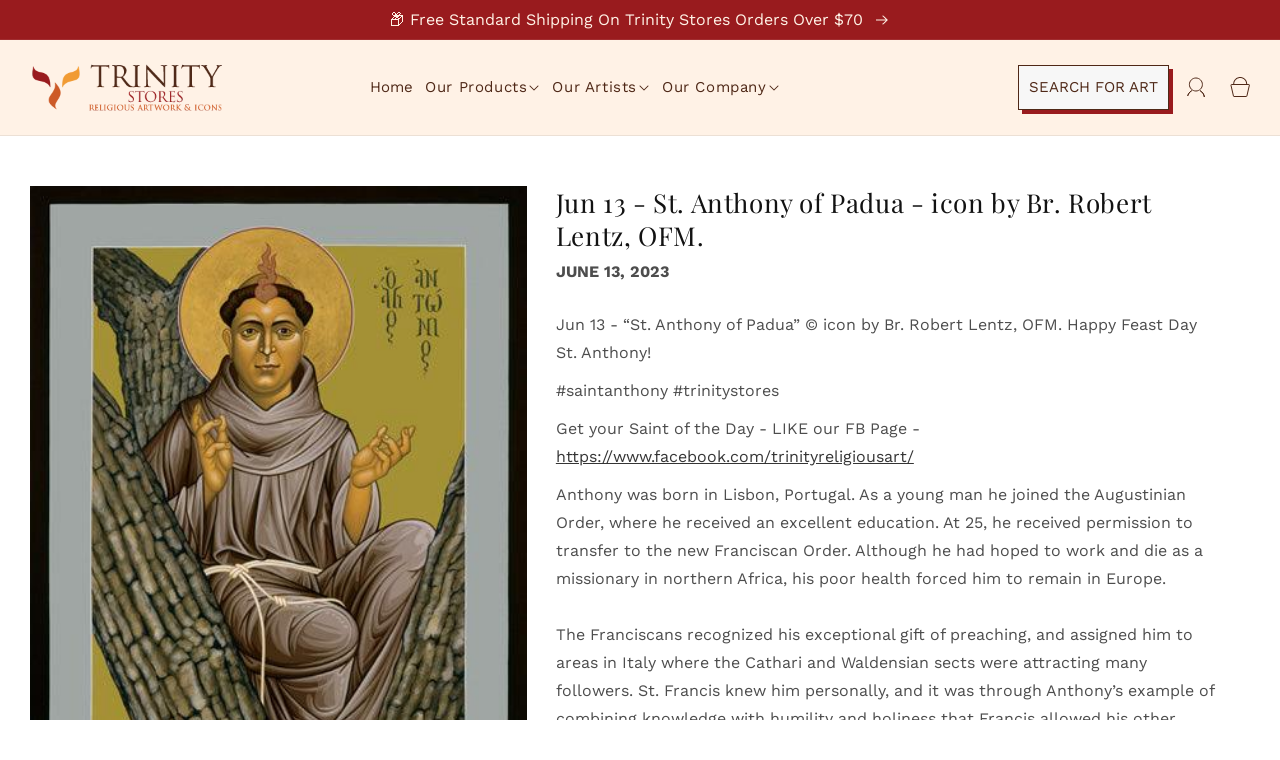

--- FILE ---
content_type: text/html; charset=utf-8
request_url: https://trinitystores.com/blogs/news/jun-13-st-anthony-of-padua-icon-by-br-robert-lentz-ofm
body_size: 41452
content:
<!doctype html>
<html class="no-js" lang="en">
  <head>
    <script type="text/javascript">

const uLTS=new MutationObserver(a=>{a.forEach(({addedNodes:a})=>{a.forEach(a=>{1===a.nodeType&&"IFRAME"===a.tagName&&(a.src.includes("youtube.com")||a.src.includes("vimeo.com"))&&(a.setAttribute("loading","lazy"),a.setAttribute("data-src",a.src),a.removeAttribute("src")),1===a.nodeType&&"SCRIPT"===a.tagName&&(("analytics"==a.className||"boomerang"==a.className)&&(a.type="script/lazyload"),a.innerHTML.includes("asyncLoad")&&(a.innerHTML=a.innerHTML.replace("if(window.attachEvent)","document.addEventListener('asyncLazyLoad',function(event){asyncLoad();});if(window.attachEvent)").replaceAll(", asyncLoad",", function(){}")),(a.innerHTML.includes("PreviewBarInjector")||a.innerHTML.includes("adminBarInjector"))&&(a.innerHTML=a.innerHTML.replace("DOMContentLoaded","loadBarInjector")))})})});uLTS.observe(document.documentElement,{childList:!0,subtree:!0});
YETT_BLACKLIST = [ 
    
];
!function(t,e){"object"==typeof exports&&"undefined"!=typeof module?e(exports):"function"==typeof define&&define.amd?define(["exports"],e):e(t.yett={})}(this,function(t){"use strict";var e={blacklist:window.YETT_BLACKLIST,whitelist:window.YETT_WHITELIST},r={blacklisted:[]},n=function(t,r){return t&&(!r||"javascript/blocked"!==r)&&(!e.blacklist||e.blacklist.some(function(e){return e.test(t)}))&&(!e.whitelist||e.whitelist.every(function(e){return!e.test(t)}))},i=function(t){var r=t.getAttribute("src");return e.blacklist&&e.blacklist.every(function(t){return!t.test(r)})||e.whitelist&&e.whitelist.some(function(t){return t.test(r)})},c=new MutationObserver(function(t){t.forEach(function(t){for(var e=t.addedNodes,i=function(t){var i=e[t];if(1===i.nodeType&&"SCRIPT"===i.tagName){var c=i.src,o=i.type;if(n(c,o)){r.blacklisted.push(i.cloneNode()),i.type="javascript/blocked";i.addEventListener("beforescriptexecute",function t(e){"javascript/blocked"===i.getAttribute("type")&&e.preventDefault(),i.removeEventListener("beforescriptexecute",t)}),i.parentElement.removeChild(i)}}},c=0;c<e.length;c++)i(c)})});c.observe(document.documentElement,{childList:!0,subtree:!0});var o=document.createElement;document.createElement=function(){for(var t=arguments.length,e=Array(t),r=0;r<t;r++)e[r]=arguments[r];if("script"!==e[0].toLowerCase())return o.bind(document).apply(void 0,e);var i=o.bind(document).apply(void 0,e),c=i.setAttribute.bind(i);return Object.defineProperties(i,{src:{get:function(){return i.getAttribute("src")},set:function(t){return n(t,i.type)&&c("type","javascript/blocked"),c("src",t),!0}},type:{set:function(t){var e=n(i.src,i.type)?"javascript/blocked":t;return c("type",e),!0}}}),i.setAttribute=function(t,e){"type"===t||"src"===t?i[t]=e:HTMLScriptElement.prototype.setAttribute.call(i,t,e)},i};var l=function(t){if(Array.isArray(t)){for(var e=0,r=Array(t.length);e<t.length;e++)r[e]=t[e];return r}return Array.from(t)},a=new RegExp("[|\\{}()[\\]^$+*?.]","g");t.unblock=function(){for(var t=arguments.length,n=Array(t),o=0;o<t;o++)n[o]=arguments[o];n.length<1?(e.blacklist=[],e.whitelist=[]):(e.blacklist&&(e.blacklist=e.blacklist.filter(function(t){return n.every(function(e){return!t.test(e)})})),e.whitelist&&(e.whitelist=[].concat(l(e.whitelist),l(n.map(function(t){var r=".*"+t.replace(a,"\\$&")+".*";return e.whitelist.find(function(t){return t.toString()===r.toString()})?null:new RegExp(r)}).filter(Boolean)))));for(var s=document.querySelectorAll('script[type="javascript/blocked"]'),u=0;u<s.length;u++){var p=s[u];i(p)&&(p.type="application/javascript",r.blacklisted.push(p),p.parentElement.removeChild(p))}var d=0;[].concat(l(r.blacklisted)).forEach(function(t,e){if(i(t)){var n=document.createElement("script");n.setAttribute("src",t.src),n.setAttribute("type","application/javascript"),document.head.appendChild(n),r.blacklisted.splice(e-d,1),d++}}),e.blacklist&&e.blacklist.length<1&&c.disconnect()},Object.defineProperty(t,"__esModule",{value:!0})});

</script>






<link rel="preconnect" href="//v.shopify.com/" crossorigin>
<link rel="dns-prefetch" href="//trinitystores.com" crossorigin>
<link rel="dns-prefetch" href="//trinitystorestest.myshopify.com" crossorigin>
<link rel="dns-prefetch" href="//cdn.shopify.com" crossorigin>
<link rel="dns-prefetch" href="//v.shopify.com" crossorigin>
<link rel="dns-prefetch" href="//fonts.shopifycdn.com" crossorigin>

    <meta name="google-site-verification" content="YQKdb9sleHLV0Q282IjzUpEib5lXoy1EVoyTVzmdamk" />
    <meta charset="utf-8"> 
    <meta http-equiv="X-UA-Compatible" content="IE=edge">
    <meta name="viewport" content="width=device-width,initial-scale=1">
    <meta name="theme-color" content="">
    <meta name="facebook-domain-verification" content="bwy33wg8imy6gerdsghyw60i5vusw5" />
    <link rel="canonical" href="https://trinitystores.com/blogs/news/jun-13-st-anthony-of-padua-icon-by-br-robert-lentz-ofm">
    <link rel="preconnect" href="https://cdn.shopify.com" crossorigin><link rel="icon" type="image/png" href="//trinitystores.com/cdn/shop/files/news.jpg?crop=center&height=32&v=1666104258&width=32"><link rel="preconnect" href="https://fonts.shopifycdn.com" crossorigin><!-- Google Tag Manager -->
    <script>(function(w,d,s,l,i){w[l]=w[l]||[];w[l].push({'gtm.start':
    new Date().getTime(),event:'gtm.js'});var f=d.getElementsByTagName(s)[0],
    j=d.createElement(s),dl=l!='dataLayer'?'&l='+l:'';j.async=true;j.src=
    'https://www.googletagmanager.com/gtm.js?id='+i+dl;f.parentNode.insertBefore(j,f);
    })(window,document,'script','dataLayer','GTM-KDR9SW84');</script>
    <!-- End Google Tag Manager -->

    <title>
      Jun 13 - St. Anthony of Padua - icon by Br. Robert Lentz, OFM.
 &ndash; Trinity Stores</title>

    
      <meta name="description" content="Jun 13 - “St. Anthony of Padua” © icon by Br. Robert Lentz, OFM. Happy Feast Day St. Anthony! #saintanthony #trinitystores Get your Saint of the Day - LIKE our FB Page - https://www.facebook.com/trinityreligiousart/ Anthony was born in Lisbon, Portugal. As a young man he joined the Augustinian Order, where he received ">
    

    

<meta property="og:site_name" content="Trinity Stores">
<meta property="og:url" content="https://trinitystores.com/blogs/news/jun-13-st-anthony-of-padua-icon-by-br-robert-lentz-ofm">
<meta property="og:title" content="Jun 13 - St. Anthony of Padua - icon by Br. Robert Lentz, OFM.">
<meta property="og:type" content="article">
<meta property="og:description" content="Jun 13 - “St. Anthony of Padua” © icon by Br. Robert Lentz, OFM. Happy Feast Day St. Anthony! #saintanthony #trinitystores Get your Saint of the Day - LIKE our FB Page - https://www.facebook.com/trinityreligiousart/ Anthony was born in Lisbon, Portugal. As a young man he joined the Augustinian Order, where he received "><meta property="og:image" content="http://trinitystores.com/cdn/shop/articles/zzz-Jun_13-aa-RLAOP.jpg?v=1714323295">
  <meta property="og:image:secure_url" content="https://trinitystores.com/cdn/shop/articles/zzz-Jun_13-aa-RLAOP.jpg?v=1714323295">
  <meta property="og:image:width" content="390">
  <meta property="og:image:height" content="491"><meta name="twitter:site" content="@trinityiconsguy"><meta name="twitter:card" content="summary_large_image">
<meta name="twitter:title" content="Jun 13 - St. Anthony of Padua - icon by Br. Robert Lentz, OFM.">
<meta name="twitter:description" content="Jun 13 - “St. Anthony of Padua” © icon by Br. Robert Lentz, OFM. Happy Feast Day St. Anthony! #saintanthony #trinitystores Get your Saint of the Day - LIKE our FB Page - https://www.facebook.com/trinityreligiousart/ Anthony was born in Lisbon, Portugal. As a young man he joined the Augustinian Order, where he received ">

    
    <script src="//trinitystores.com/cdn/shop/t/52/assets/global.js?v=175972950247790021341719234501" defer="defer"></script>
    <script>window.performance && window.performance.mark && window.performance.mark('shopify.content_for_header.start');</script><meta name="facebook-domain-verification" content="xm83gl0kcqfe9nc0laaxpf8ut205qx">
<meta name="google-site-verification" content="mltdAn5cCJMJVFiZnt28Dvvog33tUpMcMo0tC9suXfM">
<meta id="shopify-digital-wallet" name="shopify-digital-wallet" content="/57706250301/digital_wallets/dialog">
<meta name="shopify-checkout-api-token" content="9f07481c5e4e1078375f39b95b044014">
<meta id="in-context-paypal-metadata" data-shop-id="57706250301" data-venmo-supported="false" data-environment="production" data-locale="en_US" data-paypal-v4="true" data-currency="USD">
<link rel="alternate" type="application/atom+xml" title="Feed" href="/blogs/news.atom" />
<script async="async" src="/checkouts/internal/preloads.js?locale=en-US"></script>
<link rel="preconnect" href="https://shop.app" crossorigin="anonymous">
<script async="async" src="https://shop.app/checkouts/internal/preloads.js?locale=en-US&shop_id=57706250301" crossorigin="anonymous"></script>
<script id="apple-pay-shop-capabilities" type="application/json">{"shopId":57706250301,"countryCode":"US","currencyCode":"USD","merchantCapabilities":["supports3DS"],"merchantId":"gid:\/\/shopify\/Shop\/57706250301","merchantName":"Trinity Stores","requiredBillingContactFields":["postalAddress","email","phone"],"requiredShippingContactFields":["postalAddress","email","phone"],"shippingType":"shipping","supportedNetworks":["visa","masterCard","amex","discover","elo","jcb"],"total":{"type":"pending","label":"Trinity Stores","amount":"1.00"},"shopifyPaymentsEnabled":true,"supportsSubscriptions":true}</script>
<script id="shopify-features" type="application/json">{"accessToken":"9f07481c5e4e1078375f39b95b044014","betas":["rich-media-storefront-analytics"],"domain":"trinitystores.com","predictiveSearch":true,"shopId":57706250301,"locale":"en"}</script>
<script>var Shopify = Shopify || {};
Shopify.shop = "trinitystorestest.myshopify.com";
Shopify.locale = "en";
Shopify.currency = {"active":"USD","rate":"1.0"};
Shopify.country = "US";
Shopify.theme = {"name":"New_ITG_Of_Dawn_Search | 24.06.2024 | UI\/UX","id":129011122237,"schema_name":"Dawn","schema_version":"6.0.2","theme_store_id":null,"role":"main"};
Shopify.theme.handle = "null";
Shopify.theme.style = {"id":null,"handle":null};
Shopify.cdnHost = "trinitystores.com/cdn";
Shopify.routes = Shopify.routes || {};
Shopify.routes.root = "/";</script>
<script type="module">!function(o){(o.Shopify=o.Shopify||{}).modules=!0}(window);</script>
<script>!function(o){function n(){var o=[];function n(){o.push(Array.prototype.slice.apply(arguments))}return n.q=o,n}var t=o.Shopify=o.Shopify||{};t.loadFeatures=n(),t.autoloadFeatures=n()}(window);</script>
<script>
  window.ShopifyPay = window.ShopifyPay || {};
  window.ShopifyPay.apiHost = "shop.app\/pay";
  window.ShopifyPay.redirectState = null;
</script>
<script id="shop-js-analytics" type="application/json">{"pageType":"article"}</script>
<script defer="defer" async type="module" src="//trinitystores.com/cdn/shopifycloud/shop-js/modules/v2/client.init-shop-cart-sync_BdyHc3Nr.en.esm.js"></script>
<script defer="defer" async type="module" src="//trinitystores.com/cdn/shopifycloud/shop-js/modules/v2/chunk.common_Daul8nwZ.esm.js"></script>
<script type="module">
  await import("//trinitystores.com/cdn/shopifycloud/shop-js/modules/v2/client.init-shop-cart-sync_BdyHc3Nr.en.esm.js");
await import("//trinitystores.com/cdn/shopifycloud/shop-js/modules/v2/chunk.common_Daul8nwZ.esm.js");

  window.Shopify.SignInWithShop?.initShopCartSync?.({"fedCMEnabled":true,"windoidEnabled":true});

</script>
<script>
  window.Shopify = window.Shopify || {};
  if (!window.Shopify.featureAssets) window.Shopify.featureAssets = {};
  window.Shopify.featureAssets['shop-js'] = {"shop-cart-sync":["modules/v2/client.shop-cart-sync_QYOiDySF.en.esm.js","modules/v2/chunk.common_Daul8nwZ.esm.js"],"init-fed-cm":["modules/v2/client.init-fed-cm_DchLp9rc.en.esm.js","modules/v2/chunk.common_Daul8nwZ.esm.js"],"shop-button":["modules/v2/client.shop-button_OV7bAJc5.en.esm.js","modules/v2/chunk.common_Daul8nwZ.esm.js"],"init-windoid":["modules/v2/client.init-windoid_DwxFKQ8e.en.esm.js","modules/v2/chunk.common_Daul8nwZ.esm.js"],"shop-cash-offers":["modules/v2/client.shop-cash-offers_DWtL6Bq3.en.esm.js","modules/v2/chunk.common_Daul8nwZ.esm.js","modules/v2/chunk.modal_CQq8HTM6.esm.js"],"shop-toast-manager":["modules/v2/client.shop-toast-manager_CX9r1SjA.en.esm.js","modules/v2/chunk.common_Daul8nwZ.esm.js"],"init-shop-email-lookup-coordinator":["modules/v2/client.init-shop-email-lookup-coordinator_UhKnw74l.en.esm.js","modules/v2/chunk.common_Daul8nwZ.esm.js"],"pay-button":["modules/v2/client.pay-button_DzxNnLDY.en.esm.js","modules/v2/chunk.common_Daul8nwZ.esm.js"],"avatar":["modules/v2/client.avatar_BTnouDA3.en.esm.js"],"init-shop-cart-sync":["modules/v2/client.init-shop-cart-sync_BdyHc3Nr.en.esm.js","modules/v2/chunk.common_Daul8nwZ.esm.js"],"shop-login-button":["modules/v2/client.shop-login-button_D8B466_1.en.esm.js","modules/v2/chunk.common_Daul8nwZ.esm.js","modules/v2/chunk.modal_CQq8HTM6.esm.js"],"init-customer-accounts-sign-up":["modules/v2/client.init-customer-accounts-sign-up_C8fpPm4i.en.esm.js","modules/v2/client.shop-login-button_D8B466_1.en.esm.js","modules/v2/chunk.common_Daul8nwZ.esm.js","modules/v2/chunk.modal_CQq8HTM6.esm.js"],"init-shop-for-new-customer-accounts":["modules/v2/client.init-shop-for-new-customer-accounts_CVTO0Ztu.en.esm.js","modules/v2/client.shop-login-button_D8B466_1.en.esm.js","modules/v2/chunk.common_Daul8nwZ.esm.js","modules/v2/chunk.modal_CQq8HTM6.esm.js"],"init-customer-accounts":["modules/v2/client.init-customer-accounts_dRgKMfrE.en.esm.js","modules/v2/client.shop-login-button_D8B466_1.en.esm.js","modules/v2/chunk.common_Daul8nwZ.esm.js","modules/v2/chunk.modal_CQq8HTM6.esm.js"],"shop-follow-button":["modules/v2/client.shop-follow-button_CkZpjEct.en.esm.js","modules/v2/chunk.common_Daul8nwZ.esm.js","modules/v2/chunk.modal_CQq8HTM6.esm.js"],"lead-capture":["modules/v2/client.lead-capture_BntHBhfp.en.esm.js","modules/v2/chunk.common_Daul8nwZ.esm.js","modules/v2/chunk.modal_CQq8HTM6.esm.js"],"checkout-modal":["modules/v2/client.checkout-modal_CfxcYbTm.en.esm.js","modules/v2/chunk.common_Daul8nwZ.esm.js","modules/v2/chunk.modal_CQq8HTM6.esm.js"],"shop-login":["modules/v2/client.shop-login_Da4GZ2H6.en.esm.js","modules/v2/chunk.common_Daul8nwZ.esm.js","modules/v2/chunk.modal_CQq8HTM6.esm.js"],"payment-terms":["modules/v2/client.payment-terms_MV4M3zvL.en.esm.js","modules/v2/chunk.common_Daul8nwZ.esm.js","modules/v2/chunk.modal_CQq8HTM6.esm.js"]};
</script>
<script>(function() {
  var isLoaded = false;
  function asyncLoad() {
    if (isLoaded) return;
    isLoaded = true;
    var urls = ["https:\/\/cdn.nfcube.com\/instafeed-6daf8772ff36c33b4d3e9b0d3a6969f8.js?shop=trinitystorestest.myshopify.com"];
    for (var i = 0; i < urls.length; i++) {
      var s = document.createElement('script');
      s.type = 'text/javascript';
      s.async = true;
      s.src = urls[i];
      var x = document.getElementsByTagName('script')[0];
      x.parentNode.insertBefore(s, x);
    }
  };
  if(window.attachEvent) {
    window.attachEvent('onload', asyncLoad);
  } else {
    window.addEventListener('load', asyncLoad, false);
  }
})();</script>
<script id="__st">var __st={"a":57706250301,"offset":-25200,"reqid":"0ab9ce2c-46bf-40ed-8ccd-7089ede69a3c-1768994546","pageurl":"trinitystores.com\/blogs\/news\/jun-13-st-anthony-of-padua-icon-by-br-robert-lentz-ofm","s":"articles-557978255421","u":"7bc45712cdbe","p":"article","rtyp":"article","rid":557978255421};</script>
<script>window.ShopifyPaypalV4VisibilityTracking = true;</script>
<script id="captcha-bootstrap">!function(){'use strict';const t='contact',e='account',n='new_comment',o=[[t,t],['blogs',n],['comments',n],[t,'customer']],c=[[e,'customer_login'],[e,'guest_login'],[e,'recover_customer_password'],[e,'create_customer']],r=t=>t.map((([t,e])=>`form[action*='/${t}']:not([data-nocaptcha='true']) input[name='form_type'][value='${e}']`)).join(','),a=t=>()=>t?[...document.querySelectorAll(t)].map((t=>t.form)):[];function s(){const t=[...o],e=r(t);return a(e)}const i='password',u='form_key',d=['recaptcha-v3-token','g-recaptcha-response','h-captcha-response',i],f=()=>{try{return window.sessionStorage}catch{return}},m='__shopify_v',_=t=>t.elements[u];function p(t,e,n=!1){try{const o=window.sessionStorage,c=JSON.parse(o.getItem(e)),{data:r}=function(t){const{data:e,action:n}=t;return t[m]||n?{data:e,action:n}:{data:t,action:n}}(c);for(const[e,n]of Object.entries(r))t.elements[e]&&(t.elements[e].value=n);n&&o.removeItem(e)}catch(o){console.error('form repopulation failed',{error:o})}}const l='form_type',E='cptcha';function T(t){t.dataset[E]=!0}const w=window,h=w.document,L='Shopify',v='ce_forms',y='captcha';let A=!1;((t,e)=>{const n=(g='f06e6c50-85a8-45c8-87d0-21a2b65856fe',I='https://cdn.shopify.com/shopifycloud/storefront-forms-hcaptcha/ce_storefront_forms_captcha_hcaptcha.v1.5.2.iife.js',D={infoText:'Protected by hCaptcha',privacyText:'Privacy',termsText:'Terms'},(t,e,n)=>{const o=w[L][v],c=o.bindForm;if(c)return c(t,g,e,D).then(n);var r;o.q.push([[t,g,e,D],n]),r=I,A||(h.body.append(Object.assign(h.createElement('script'),{id:'captcha-provider',async:!0,src:r})),A=!0)});var g,I,D;w[L]=w[L]||{},w[L][v]=w[L][v]||{},w[L][v].q=[],w[L][y]=w[L][y]||{},w[L][y].protect=function(t,e){n(t,void 0,e),T(t)},Object.freeze(w[L][y]),function(t,e,n,w,h,L){const[v,y,A,g]=function(t,e,n){const i=e?o:[],u=t?c:[],d=[...i,...u],f=r(d),m=r(i),_=r(d.filter((([t,e])=>n.includes(e))));return[a(f),a(m),a(_),s()]}(w,h,L),I=t=>{const e=t.target;return e instanceof HTMLFormElement?e:e&&e.form},D=t=>v().includes(t);t.addEventListener('submit',(t=>{const e=I(t);if(!e)return;const n=D(e)&&!e.dataset.hcaptchaBound&&!e.dataset.recaptchaBound,o=_(e),c=g().includes(e)&&(!o||!o.value);(n||c)&&t.preventDefault(),c&&!n&&(function(t){try{if(!f())return;!function(t){const e=f();if(!e)return;const n=_(t);if(!n)return;const o=n.value;o&&e.removeItem(o)}(t);const e=Array.from(Array(32),(()=>Math.random().toString(36)[2])).join('');!function(t,e){_(t)||t.append(Object.assign(document.createElement('input'),{type:'hidden',name:u})),t.elements[u].value=e}(t,e),function(t,e){const n=f();if(!n)return;const o=[...t.querySelectorAll(`input[type='${i}']`)].map((({name:t})=>t)),c=[...d,...o],r={};for(const[a,s]of new FormData(t).entries())c.includes(a)||(r[a]=s);n.setItem(e,JSON.stringify({[m]:1,action:t.action,data:r}))}(t,e)}catch(e){console.error('failed to persist form',e)}}(e),e.submit())}));const S=(t,e)=>{t&&!t.dataset[E]&&(n(t,e.some((e=>e===t))),T(t))};for(const o of['focusin','change'])t.addEventListener(o,(t=>{const e=I(t);D(e)&&S(e,y())}));const B=e.get('form_key'),M=e.get(l),P=B&&M;t.addEventListener('DOMContentLoaded',(()=>{const t=y();if(P)for(const e of t)e.elements[l].value===M&&p(e,B);[...new Set([...A(),...v().filter((t=>'true'===t.dataset.shopifyCaptcha))])].forEach((e=>S(e,t)))}))}(h,new URLSearchParams(w.location.search),n,t,e,['guest_login'])})(!0,!0)}();</script>
<script integrity="sha256-4kQ18oKyAcykRKYeNunJcIwy7WH5gtpwJnB7kiuLZ1E=" data-source-attribution="shopify.loadfeatures" defer="defer" src="//trinitystores.com/cdn/shopifycloud/storefront/assets/storefront/load_feature-a0a9edcb.js" crossorigin="anonymous"></script>
<script crossorigin="anonymous" defer="defer" src="//trinitystores.com/cdn/shopifycloud/storefront/assets/shopify_pay/storefront-65b4c6d7.js?v=20250812"></script>
<script data-source-attribution="shopify.dynamic_checkout.dynamic.init">var Shopify=Shopify||{};Shopify.PaymentButton=Shopify.PaymentButton||{isStorefrontPortableWallets:!0,init:function(){window.Shopify.PaymentButton.init=function(){};var t=document.createElement("script");t.src="https://trinitystores.com/cdn/shopifycloud/portable-wallets/latest/portable-wallets.en.js",t.type="module",document.head.appendChild(t)}};
</script>
<script data-source-attribution="shopify.dynamic_checkout.buyer_consent">
  function portableWalletsHideBuyerConsent(e){var t=document.getElementById("shopify-buyer-consent"),n=document.getElementById("shopify-subscription-policy-button");t&&n&&(t.classList.add("hidden"),t.setAttribute("aria-hidden","true"),n.removeEventListener("click",e))}function portableWalletsShowBuyerConsent(e){var t=document.getElementById("shopify-buyer-consent"),n=document.getElementById("shopify-subscription-policy-button");t&&n&&(t.classList.remove("hidden"),t.removeAttribute("aria-hidden"),n.addEventListener("click",e))}window.Shopify?.PaymentButton&&(window.Shopify.PaymentButton.hideBuyerConsent=portableWalletsHideBuyerConsent,window.Shopify.PaymentButton.showBuyerConsent=portableWalletsShowBuyerConsent);
</script>
<script data-source-attribution="shopify.dynamic_checkout.cart.bootstrap">document.addEventListener("DOMContentLoaded",(function(){function t(){return document.querySelector("shopify-accelerated-checkout-cart, shopify-accelerated-checkout")}if(t())Shopify.PaymentButton.init();else{new MutationObserver((function(e,n){t()&&(Shopify.PaymentButton.init(),n.disconnect())})).observe(document.body,{childList:!0,subtree:!0})}}));
</script>
<script id='scb4127' type='text/javascript' async='' src='https://trinitystores.com/cdn/shopifycloud/privacy-banner/storefront-banner.js'></script><link id="shopify-accelerated-checkout-styles" rel="stylesheet" media="screen" href="https://trinitystores.com/cdn/shopifycloud/portable-wallets/latest/accelerated-checkout-backwards-compat.css" crossorigin="anonymous">
<style id="shopify-accelerated-checkout-cart">
        #shopify-buyer-consent {
  margin-top: 1em;
  display: inline-block;
  width: 100%;
}

#shopify-buyer-consent.hidden {
  display: none;
}

#shopify-subscription-policy-button {
  background: none;
  border: none;
  padding: 0;
  text-decoration: underline;
  font-size: inherit;
  cursor: pointer;
}

#shopify-subscription-policy-button::before {
  box-shadow: none;
}

      </style>
<script id="sections-script" data-sections="header,footer" defer="defer" src="//trinitystores.com/cdn/shop/t/52/compiled_assets/scripts.js?v=22168"></script>
<script>window.performance && window.performance.mark && window.performance.mark('shopify.content_for_header.end');</script>


    <style data-shopify>
      @font-face {
  font-family: "Work Sans";
  font-weight: 400;
  font-style: normal;
  font-display: swap;
  src: url("//trinitystores.com/cdn/fonts/work_sans/worksans_n4.b7973b3d07d0ace13de1b1bea9c45759cdbe12cf.woff2") format("woff2"),
       url("//trinitystores.com/cdn/fonts/work_sans/worksans_n4.cf5ceb1e6d373a9505e637c1aff0a71d0959556d.woff") format("woff");
}

      @font-face {
  font-family: "Work Sans";
  font-weight: 700;
  font-style: normal;
  font-display: swap;
  src: url("//trinitystores.com/cdn/fonts/work_sans/worksans_n7.e2cf5bd8f2c7e9d30c030f9ea8eafc69f5a92f7b.woff2") format("woff2"),
       url("//trinitystores.com/cdn/fonts/work_sans/worksans_n7.20f1c80359e7f7b4327b81543e1acb5c32cd03cd.woff") format("woff");
}

      @font-face {
  font-family: "Work Sans";
  font-weight: 400;
  font-style: italic;
  font-display: swap;
  src: url("//trinitystores.com/cdn/fonts/work_sans/worksans_i4.16ff51e3e71fc1d09ff97b9ff9ccacbeeb384ec4.woff2") format("woff2"),
       url("//trinitystores.com/cdn/fonts/work_sans/worksans_i4.ed4a1418cba5b7f04f79e4d5c8a5f1a6bd34f23b.woff") format("woff");
}

      @font-face {
  font-family: "Work Sans";
  font-weight: 700;
  font-style: italic;
  font-display: swap;
  src: url("//trinitystores.com/cdn/fonts/work_sans/worksans_i7.7cdba6320b03c03dcaa365743a4e0e729fe97e54.woff2") format("woff2"),
       url("//trinitystores.com/cdn/fonts/work_sans/worksans_i7.42a9f4016982495f4c0b0fb3dc64cf8f2d0c3eaa.woff") format("woff");
}

      @font-face {
  font-family: "Playfair Display";
  font-weight: 400;
  font-style: normal;
  font-display: swap;
  src: url("//trinitystores.com/cdn/fonts/playfair_display/playfairdisplay_n4.9980f3e16959dc89137cc1369bfc3ae98af1deb9.woff2") format("woff2"),
       url("//trinitystores.com/cdn/fonts/playfair_display/playfairdisplay_n4.c562b7c8e5637886a811d2a017f9e023166064ee.woff") format("woff");
}


      :root {
        --font-body-family: "Work Sans", sans-serif;
        --font-body-style: normal;
        --font-body-weight: 400;
        --font-body-weight-bold: 700;

        --font-heading-family: "Playfair Display", serif;
        --font-heading-style: normal;
        --font-heading-weight: 400;

        --font-body-scale: 1.0;
        --font-heading-scale: 1.0;

        --color-base-text: 18, 18, 18;
        --color-shadow: 18, 18, 18;
        --color-base-background-1: 255, 255, 255;
        --color-base-background-2: 255, 242, 230;
        --color-base-solid-button-labels: 255, 255, 255;
        --color-base-outline-button-labels: 18, 18, 18;
        --color-base-accent-1: 153, 27, 30;
        --color-base-accent-2: 153, 27, 30;
        --payment-terms-background-color: #ffffff;

        --gradient-base-background-1: #ffffff;
        --gradient-base-background-2: #fff2e6;
        --gradient-base-accent-1: #991b1e;
        --gradient-base-accent-2: #991b1e;

        --media-padding: px;
        --media-border-opacity: 0.05;
        --media-border-width: 1px;
        --media-radius: 0px;
        --media-shadow-opacity: 0.0;
        --media-shadow-horizontal-offset: 0px;
        --media-shadow-vertical-offset: 4px;
        --media-shadow-blur-radius: 5px;
        --media-shadow-visible: 0;

        --page-width: 140rem;
        --page-width-margin: 0rem;

        --card-image-padding: 0.0rem;
        --card-corner-radius: 0.0rem;
        --card-text-alignment: left;
        --card-border-width: 0.0rem;
        --card-border-opacity: 0.1;
        --card-shadow-opacity: 0.0;
        --card-shadow-visible: 0;
        --card-shadow-horizontal-offset: 0.0rem;
        --card-shadow-vertical-offset: 0.4rem;
        --card-shadow-blur-radius: 0.5rem;

        --badge-corner-radius: 4.0rem;

        --popup-border-width: 1px;
        --popup-border-opacity: 0.1;
        --popup-corner-radius: 0px;
        --popup-shadow-opacity: 0.0;
        --popup-shadow-horizontal-offset: 0px;
        --popup-shadow-vertical-offset: 4px;
        --popup-shadow-blur-radius: 5px;

        --drawer-border-width: 1px;
        --drawer-border-opacity: 0.1;
        --drawer-shadow-opacity: 0.0;
        --drawer-shadow-horizontal-offset: 0px;
        --drawer-shadow-vertical-offset: 4px;
        --drawer-shadow-blur-radius: 5px;

        --spacing-sections-desktop: 0px;
        --spacing-sections-mobile: 0px;

        --grid-desktop-vertical-spacing: 8px;
        --grid-desktop-horizontal-spacing: 8px;
        --grid-mobile-vertical-spacing: 4px;
        --grid-mobile-horizontal-spacing: 4px;

        --text-boxes-border-opacity: 0.1;
        --text-boxes-border-width: 0px;
        --text-boxes-radius: 0px;
        --text-boxes-shadow-opacity: 0.0;
        --text-boxes-shadow-visible: 0;
        --text-boxes-shadow-horizontal-offset: 0px;
        --text-boxes-shadow-vertical-offset: 4px;
        --text-boxes-shadow-blur-radius: 5px;

        --buttons-radius: 0px;
        --buttons-radius-outset: 0px;
        --buttons-border-width: 1px;
        --buttons-border-opacity: 1.0;
        --buttons-shadow-opacity: 0.0;
        --buttons-shadow-visible: 0;
        --buttons-shadow-horizontal-offset: 0px;
        --buttons-shadow-vertical-offset: 4px;
        --buttons-shadow-blur-radius: 5px;
        --buttons-border-offset: 0px;

        --inputs-radius: 0px;
        --inputs-border-width: 1px;
        --inputs-border-opacity: 0.55;
        --inputs-shadow-opacity: 0.0;
        --inputs-shadow-horizontal-offset: 0px;
        --inputs-margin-offset: 0px;
        --inputs-shadow-vertical-offset: 4px;
        --inputs-shadow-blur-radius: 5px;
        --inputs-radius-outset: 0px;

        --variant-pills-radius: 40px;
        --variant-pills-border-width: 1px;
        --variant-pills-border-opacity: 0.55;
        --variant-pills-shadow-opacity: 0.0;
        --variant-pills-shadow-horizontal-offset: 0px;
        --variant-pills-shadow-vertical-offset: 4px;
        --variant-pills-shadow-blur-radius: 5px;
      }

      *,
      *::before,
      *::after {
        box-sizing: inherit;
      }

      html {
        box-sizing: border-box;
        font-size: calc(var(--font-body-scale) * 62.5%);
        height: 100%;
      }

      body {
        display: grid;
        grid-template-rows: auto auto 1fr auto;
        grid-template-columns: 100%;
        min-height: 100%;
        margin: 0;
        font-size: 1.5rem;
        letter-spacing: 0.06rem;
        line-height: calc(1 + 0.8 / var(--font-body-scale));
        font-family: var(--font-body-family);
        font-style: var(--font-body-style);
        font-weight: var(--font-body-weight);
      }

      @media screen and (min-width: 750px) {
        body {
          font-size: 1.6rem;
        }
      }
    </style>
    <link rel="stylesheet" href="https://kenwheeler.github.io/slick/slick/slick.css">
    <link href="//trinitystores.com/cdn/shop/t/52/assets/base.aio.min.css?v=40333539033762584161723812596" rel="stylesheet" type="text/css" media="all" />
    <link href="//trinitystores.com/cdn/shop/t/52/assets/custom.aio.min.css?v=63996317637053354941723181201" rel="stylesheet" type="text/css" media="all" />
    <link href="//trinitystores.com/cdn/shop/t/52/assets/responsive.aio.min.css?v=116769161941469066411719234501" rel="stylesheet" type="text/css" media="all" />
<link rel="preload" as="font" href="//trinitystores.com/cdn/fonts/work_sans/worksans_n4.b7973b3d07d0ace13de1b1bea9c45759cdbe12cf.woff2" type="font/woff2" crossorigin><link rel="preload" as="font" href="//trinitystores.com/cdn/fonts/playfair_display/playfairdisplay_n4.9980f3e16959dc89137cc1369bfc3ae98af1deb9.woff2" type="font/woff2" crossorigin><link rel="stylesheet" href="//trinitystores.com/cdn/shop/t/52/assets/component-predictive-search.aio.min.css?v=103412937623713969001719234501" media="print" onload="this.media='all'"><script>document.documentElement.className = document.documentElement.className.replace('no-js', 'js');
    if (Shopify.designMode) {
      document.documentElement.classList.add('shopify-design-mode');
    }
    </script>

    <script type="text/javascript">
  var jQuery351;
  window.dataLayer = window.dataLayer || [];

  function analyzifyInitialize(){
    window.analyzifyloadScript = function(url, callback) {
      var script = document.createElement('script');
      script.type = 'text/javascript';
      // If the browser is Internet Explorer
      if (script.readyState){
        script.onreadystatechange = function() {
          if (script.readyState == 'loaded' || script.readyState == 'complete') {
            script.onreadystatechange = null;
            callback();
          }
        };
        // For any other browser
      } else {
        script.onload = function() {
          callback();
        };
      }
      script.src = url;
      document.getElementsByTagName('head')[0].appendChild(script);
    }

    window.analyzifyAppStart = function(){
      
      window.dataLayer.push({
        event: "sh_info",
        
            page_type: "other",
        
        page_currency: "USD",
        
          user_type: "visitor"
        
      });

      window.analyzifyGetClickedProductPosition = function(elementHref, sku){
        if(sku != ''){
          var collection = null;
          
          return 0;
        }else{
          var elementIndex = -1
          collectionProductsElements = document.querySelectorAll('a[href*="/products/"]');
          collectionProductsElements.forEach(function(element,index){
            if (element.href.includes(elementHref)) {elementIndex = index + 1};
          });
          return elementIndex
        }
      }

      window.analyzifyCollectionPageHandle = function(){
        var collection = null;
        var collectionAllProducts = null;
        var collectionTitle = "";
        var collectionId = "";
        var collectionProductsBrand = [];
        var collectionProductsType = [];
        var collectionProductsSku = [];
        var collectionProductsName = [];
        var collectionProductsId = [];
        var collectionProductsPrice = [];
        var collectionProductsPosition = []; // we need to talk about, this data can be taken from DOM only (filter ON/OFF)
        var collectionGproductId = [];
        var collectionVariantId = [];
        
        
        window.dataLayer.push({
          event: 'ee_productImpression',
          category_name: collectionTitle,
          category_id: collectionId,
          category_product_brand: collectionProductsBrand,
          category_product_type: collectionProductsType,
          category_product_sku: collectionProductsSku,
          category_product_name: collectionProductsName,
          category_product_id: collectionProductsId,
          category_product_price: collectionProductsPrice,
          currency: "USD",
          category_product_position: collectionProductsPosition,
          g_product_id: collectionGproductId,
          variant_id: collectionVariantId
        });

        jQuery351(document).on('click', 'a[href*="/products/"]', function(event) {
          var href= jQuery351(this).attr('href');
          if(collectionAllProducts.length < 1 ) return;
          var handle = href.split('/products/')[1];
          var clickedProduct = collectionAllProducts.filter(function(product) {
              return product.handle === handle;
          });
          if (clickedProduct.length == 0 ) return;
          window.dataLayer.push({
            event: 'ee_productClick',
            category_name: collectionTitle,
            category_id: collectionId,
            product_name: clickedProduct[0].title,
            product_type: clickedProduct[0].type,
            sku: clickedProduct[0].variants[0].sku,
            product_id : clickedProduct[0].id.toString(),
            product_price: (clickedProduct[0].price / 100).toFixed(2).toString(),
            currency: "USD",
            product_brand: clickedProduct[0].vendor,
            product_position: analyzifyGetClickedProductPosition(href, clickedProduct[0].variants[0].sku),
            variant_id: clickedProduct[0].variants[0].id
          });
        });
      };

      window.analyzifySearchPageHandle = function(){
        var searchTerm = "";
        var searchResults = parseInt("");
        var searchResultsJson = null;
        var searchProductsBrand = [];
        var searchProductsType = [];
        var searchProductsSku = [];
        var searchProductsNames = [];
        var searchProductsIds = [];
        var searchProductsPrices = [];
        var searchProductsPosition = [];
        var searchGproductId = [];
        var searchVariantId = [];
        
        

        window.dataLayer.push({
          event: 'searchListInfo',
          page_type: 'search',
          search_term: searchTerm,
          search_results: searchResults,
          category_product_brand: searchProductsBrand,
          category_product_type: searchProductsType,
          category_product_sku: searchProductsSku,
          category_product_name: searchProductsNames,
          category_product_id: searchProductsIds,
          category_product_price: searchProductsPrices,
          currency: "USD",
          category_product_position: searchProductsPosition,
          g_product_id: searchGproductId,
          variant_id: searchVariantId
        });

        
        jQuery351(document).on('click', 'a[href*="/products/"]', function(event) {
          if(searchResultsJson.length < 1 ) return;
          var href= jQuery351(this).attr('href');
          var handle = href.split('/products/')[1];
          var clickedProduct = searchResultsJson.filter(function(product) {
            return handle.includes(product.handle);
          });
          if (clickedProduct.length == 0 ) return;
          
          window.dataLayer.push({
            event: 'ee_productClick',
            product_name: clickedProduct[0].title,
            product_type: clickedProduct[0].type,
            sku: clickedProduct[0].variants[0].sku,
            product_id : clickedProduct[0].id,
            product_price: (clickedProduct[0].price / 100).toFixed(2).toString(),
            currency: "USD",
            product_brand: clickedProduct[0].vendor,
            product_position: analyzifyGetClickedProductPosition(href, ""),
            variant_id: clickedProduct[0].variants[0].id
          });

        });
      };

      window.analyzifyProductPageHandle = function(){
        var productName = "";
        var productId = "";
        var productPrice = "0.0";
        var productBrand = "";
        var productType = "";
        var productSku = "";
        var productCollection = "";
        
        window.dataLayer.push({
          event: 'ee_productDetail',
          name: productName,
          id: productId,
          price: productPrice,
          currency: "USD",
          brand: productBrand,
          product_type: productType,
          sku: productSku,
          category: productCollection,
          g_product_id: "shopify_US_"+productId+"_"+"",
          variant_id: ""
        });
        var first_atc = null;
        var selectors = ["input[name='add']", "button[name='add']", "#add-to-cart", "#AddToCartText", "#AddToCart", ".gtmatc", ".product-form__cart-submit", "#AddToCart-product-template", ".product-form__add-to-cart"];
        var found_selectors = 0;
        selectors.forEach(function(selector) {
          found_selectors += jQuery351(selector).length;
          if (first_atc == null && found_selectors) {
            first_atc = selector
          }
        });
        if (jQuery351(first_atc).length > 0 ) {
          jQuery351(document).on('click', first_atc, function(event) {
            var productForm = jQuery351(this).parents('form[action="/cart/add"]');
            var variantInput = productForm.find('*[name="id"]')
            var quantityInput = productForm.find('input[name="quantity"]')
            var itemQuantity = quantityInput.length > 0 ? quantityInput.val() : 1
            window.dataLayer.push({
              event: 'ee_addToCart',
              name: productName,
              id: productId,
              price: productPrice,
              currency: "USD",
              brand: productBrand,
              product_type: productType,
              category: productCollection,
              quantity: itemQuantity,
              variant: variantInput.val(),
              g_product_id: "shopify_US_"+productId+"_"+variantInput.val()
            });
          });
        }
      };

      window.checkoutEvent = function(){
        jQuery351.getJSON('/cart.js', function(cart) {
          if(cart.items.length > 0){
            var cartId = cart.token;
            var cartTotalValue = cart.total_price;
            var cartTotalQuantity = cart.item_count;
            var cartCurrency = cart.currency;
            var cartItemsName = [];
            var cartItemsBrand = [];
            var cartItemsType = [];
            var cartItemsSku = [];
            var cartItemsId = [];
            var cartItemsVariantId = [];
            var cartItemsVariantTitle = [];
            var cartItemsPrice = [];
            var cartItemsQuantity = [];
            var cartItemsQuantity = [];
            var cartGProductIds = [];

            jQuery351.each(cart.items, function(key,val) {
              cartItemsName.push(val.title);
              cartItemsBrand.push(val.vendor);
              cartItemsType.push(val.product_type);
              cartItemsSku.push(val.sku);
              cartItemsId.push(val.product_id);
              cartItemsVariantId.push(val.variant_id);
              cartItemsVariantTitle.push(val.title);
              cartItemsPrice.push(parseFloat(parseInt(val.original_price)/100));
              cartItemsQuantity.push(val.quantity);
              cartGProductIds.push("shopify_US_"+val.product_id+"_"+val.variant_id);
            });

            window.dataLayer.push({
              event: 'ee_checkout',
              page_type: 'cart',
              name: cartItemsName,
              brand: cartItemsBrand,
              product_type: cartItemsType,
              sku: cartItemsSku,
              id: cartItemsId,
              variant_id: cartItemsVariantId,
              variant: cartItemsVariantTitle,
              price: cartItemsPrice,
              quantity: cartItemsQuantity,
              cart_id: cart.token,
              currency: cartCurrency,
              totalValue: parseFloat(cart.total_price)/100,
              totalQuantity: cart.item_count,
              g_product_id: cartGProductIds
            });
           }
        });
      };

      window.analyzifyCartPageHandle = function(){
        var cartTotalValue = "0.0";
        var cartTotalQuantity = "0";
        var cartCurrency = "USD";
        var cartItemsName = [];
        var cartItemsCategory = [];
        var cartItemsBrand = [];
        var cartItemsType = [];
        var cartItemsSku = [];
        var cartItemsId = [];
        var cartItemsVariantId = [];
        var cartItemsVariantTitle = [];
        var cartItemsPrice = [];
        var cartItemsQuantity = [];
        var cartItemsCategoryIds = [];

        
        


        window.dataLayer.push({
          event: 'ee_checkout',
          page_type: 'cart',
          name: cartItemsName,
          category: cartItemsCategory,
          brand: cartItemsBrand,
          product_type: cartItemsType,
          sku: cartItemsSku,
          id: cartItemsId,
          variant_id: cartItemsVariantId,
          variant: cartItemsVariantTitle,
          price: cartItemsPrice,
          currency: "USD",
          quantity: cartItemsQuantity,
          category_id: cartItemsCategoryIds,
          currency: cartCurrency,
          totalValue: cartTotalValue,
          totalQuantity: cartTotalQuantity * 1
        });
      };

      
      
      
        // jQuery351(document).on('click', cart_icon, function(event) {
        // checkoutEvent();
        // });
        // jQuery351(document).on('click', first_atc, function(event) {
        //   var productForm = jQuery351(this).parents('form');
        //   var variantInput = productForm.find('*[name="id"]')
        //   var quantityInput = productForm.find('input[name="quantity"]')
        //   var itemQuantity = quantityInput.length > 0 ? quantityInput.val() : 1
        //   window.dataLayer.push({
        //     event: 'ee_addToCart',
        //     name: productForm.find('.ptitle').val(),
        //     id: productForm.find('.pid').val(),
        //     price: productForm.find('.pprice').val(),
        //     brand: productForm.find('.pbrand').val(),
        //     product_type: productForm.find('.ptype').val(),
        //     category: productForm.find('.pcollection').val(),
        //     quantity: itemQuantity,
        //     variant: variantInput.val(),
        //     g_product_id: "shopify_US_"+productForm.find('.pid').val()+"_"+variantInput.val()
        //   });
        // });
      
      var cartItemsJson = {"note":null,"attributes":{},"original_total_price":0,"total_price":0,"total_discount":0,"total_weight":0.0,"item_count":0,"items":[],"requires_shipping":false,"currency":"USD","items_subtotal_price":0,"cart_level_discount_applications":[],"checkout_charge_amount":0};
      jQuery351(document).on('click', ".cart__remove", function(event) {
        var removedvid = jQuery351(this).attr("data-vid");
        var removedItemData = cartItemsJson.items.filter(function(item){
          return item.variant_id.toString() === removedvid
        })
        var removedItem = removedItemData[0];
        window.dataLayer.push({
          event:'ee_removeFromCart',
          name: removedItem.product_title,
          id : removedItem.product_id.toString(),
          variant : removedItem.id.toString(),
          price: (removedItem.price / 100).toFixed(2).toString(),
          currency: "USD",
          brand: removedItem.vendor,
          quantity: removedItem.quantity
        });
      });
    }
  }

  analyzifyInitialize();
  analyzifyloadScript('//ajax.googleapis.com/ajax/libs/jquery/3.5.1/jquery.min.js', function() {
    jQuery351 = jQuery.noConflict(true);
    analyzifyAppStart();
  });
</script>

  <link rel="stylesheet" href="https://cdnjs.cloudflare.com/ajax/libs/font-awesome/6.0.0-beta2/css/all.min.css">
  <!-- BEGIN app block: shopify://apps/judge-me-reviews/blocks/judgeme_core/61ccd3b1-a9f2-4160-9fe9-4fec8413e5d8 --><!-- Start of Judge.me Core -->






<link rel="dns-prefetch" href="https://cdnwidget.judge.me">
<link rel="dns-prefetch" href="https://cdn.judge.me">
<link rel="dns-prefetch" href="https://cdn1.judge.me">
<link rel="dns-prefetch" href="https://api.judge.me">

<script data-cfasync='false' class='jdgm-settings-script'>window.jdgmSettings={"pagination":5,"disable_web_reviews":false,"badge_no_review_text":"No reviews","badge_n_reviews_text":"{{ n }} review/reviews","hide_badge_preview_if_no_reviews":false,"badge_hide_text":false,"enforce_center_preview_badge":false,"widget_title":"Customer Reviews","widget_open_form_text":"Write a review","widget_close_form_text":"Cancel review","widget_refresh_page_text":"Refresh page","widget_summary_text":"Based on {{ number_of_reviews }} review/reviews","widget_no_review_text":"Be the first to write a review","widget_name_field_text":"Display name","widget_verified_name_field_text":"Verified Name (public)","widget_name_placeholder_text":"Display name","widget_required_field_error_text":"This field is required.","widget_email_field_text":"Email address","widget_verified_email_field_text":"Verified Email (private, can not be edited)","widget_email_placeholder_text":"Your email address","widget_email_field_error_text":"Please enter a valid email address.","widget_rating_field_text":"Rating","widget_review_title_field_text":"Review Title","widget_review_title_placeholder_text":"Give your review a title","widget_review_body_field_text":"Review content","widget_review_body_placeholder_text":"Start writing here...","widget_pictures_field_text":"Picture/Video (optional)","widget_submit_review_text":"Submit Review","widget_submit_verified_review_text":"Submit Verified Review","widget_submit_success_msg_with_auto_publish":"Thank you! Please refresh the page in a few moments to see your review. You can remove or edit your review by logging into \u003ca href='https://judge.me/login' target='_blank' rel='nofollow noopener'\u003eJudge.me\u003c/a\u003e","widget_submit_success_msg_no_auto_publish":"Thank you! Your review will be published as soon as it is approved by the shop admin. You can remove or edit your review by logging into \u003ca href='https://judge.me/login' target='_blank' rel='nofollow noopener'\u003eJudge.me\u003c/a\u003e","widget_show_default_reviews_out_of_total_text":"Showing {{ n_reviews_shown }} out of {{ n_reviews }} reviews.","widget_show_all_link_text":"Show all","widget_show_less_link_text":"Show less","widget_author_said_text":"{{ reviewer_name }} said:","widget_days_text":"{{ n }} days ago","widget_weeks_text":"{{ n }} week/weeks ago","widget_months_text":"{{ n }} month/months ago","widget_years_text":"{{ n }} year/years ago","widget_yesterday_text":"Yesterday","widget_today_text":"Today","widget_replied_text":"\u003e\u003e {{ shop_name }} replied:","widget_read_more_text":"Read more","widget_reviewer_name_as_initial":"","widget_rating_filter_color":"","widget_rating_filter_see_all_text":"See all reviews","widget_sorting_most_recent_text":"Most Recent","widget_sorting_highest_rating_text":"Highest Rating","widget_sorting_lowest_rating_text":"Lowest Rating","widget_sorting_with_pictures_text":"Only Pictures","widget_sorting_most_helpful_text":"Most Helpful","widget_open_question_form_text":"Ask a question","widget_reviews_subtab_text":"Reviews","widget_questions_subtab_text":"Questions","widget_question_label_text":"Question","widget_answer_label_text":"Answer","widget_question_placeholder_text":"Write your question here","widget_submit_question_text":"Submit Question","widget_question_submit_success_text":"Thank you for your question! We will notify you once it gets answered.","verified_badge_text":"Verified","verified_badge_bg_color":"","verified_badge_text_color":"","verified_badge_placement":"left-of-reviewer-name","widget_review_max_height":"","widget_hide_border":false,"widget_social_share":false,"widget_thumb":false,"widget_review_location_show":false,"widget_location_format":"","all_reviews_include_out_of_store_products":true,"all_reviews_out_of_store_text":"(out of store)","all_reviews_pagination":100,"all_reviews_product_name_prefix_text":"about","enable_review_pictures":true,"enable_question_anwser":false,"widget_theme":"","review_date_format":"mm/dd/yyyy","default_sort_method":"most-recent","widget_product_reviews_subtab_text":"Product Reviews","widget_shop_reviews_subtab_text":"Shop Reviews","widget_other_products_reviews_text":"Reviews for other products","widget_store_reviews_subtab_text":"Store reviews","widget_no_store_reviews_text":"This store hasn't received any reviews yet","widget_web_restriction_product_reviews_text":"This product hasn't received any reviews yet","widget_no_items_text":"No items found","widget_show_more_text":"Show more","widget_write_a_store_review_text":"Write a Store Review","widget_other_languages_heading":"Reviews in Other Languages","widget_translate_review_text":"Translate review to {{ language }}","widget_translating_review_text":"Translating...","widget_show_original_translation_text":"Show original ({{ language }})","widget_translate_review_failed_text":"Review couldn't be translated.","widget_translate_review_retry_text":"Retry","widget_translate_review_try_again_later_text":"Try again later","show_product_url_for_grouped_product":false,"widget_sorting_pictures_first_text":"Pictures First","show_pictures_on_all_rev_page_mobile":false,"show_pictures_on_all_rev_page_desktop":false,"floating_tab_hide_mobile_install_preference":false,"floating_tab_button_name":"★ Reviews","floating_tab_title":"Let customers speak for us","floating_tab_button_color":"","floating_tab_button_background_color":"","floating_tab_url":"","floating_tab_url_enabled":false,"floating_tab_tab_style":"text","all_reviews_text_badge_text":"Customers rate us {{ shop.metafields.judgeme.all_reviews_rating | round: 1 }}/5 based on {{ shop.metafields.judgeme.all_reviews_count }} reviews.","all_reviews_text_badge_text_branded_style":"{{ shop.metafields.judgeme.all_reviews_rating | round: 1 }} out of 5 stars based on {{ shop.metafields.judgeme.all_reviews_count }} reviews","is_all_reviews_text_badge_a_link":false,"show_stars_for_all_reviews_text_badge":false,"all_reviews_text_badge_url":"","all_reviews_text_style":"text","all_reviews_text_color_style":"judgeme_brand_color","all_reviews_text_color":"#108474","all_reviews_text_show_jm_brand":true,"featured_carousel_show_header":true,"featured_carousel_title":"Let customers speak for us","testimonials_carousel_title":"Customers are saying","videos_carousel_title":"Real customer stories","cards_carousel_title":"Customers are saying","featured_carousel_count_text":"from {{ n }} reviews","featured_carousel_add_link_to_all_reviews_page":false,"featured_carousel_url":"","featured_carousel_show_images":true,"featured_carousel_autoslide_interval":5,"featured_carousel_arrows_on_the_sides":false,"featured_carousel_height":250,"featured_carousel_width":80,"featured_carousel_image_size":0,"featured_carousel_image_height":250,"featured_carousel_arrow_color":"#eeeeee","verified_count_badge_style":"vintage","verified_count_badge_orientation":"horizontal","verified_count_badge_color_style":"judgeme_brand_color","verified_count_badge_color":"#108474","is_verified_count_badge_a_link":false,"verified_count_badge_url":"","verified_count_badge_show_jm_brand":true,"widget_rating_preset_default":5,"widget_first_sub_tab":"product-reviews","widget_show_histogram":true,"widget_histogram_use_custom_color":false,"widget_pagination_use_custom_color":false,"widget_star_use_custom_color":false,"widget_verified_badge_use_custom_color":false,"widget_write_review_use_custom_color":false,"picture_reminder_submit_button":"Upload Pictures","enable_review_videos":false,"mute_video_by_default":false,"widget_sorting_videos_first_text":"Videos First","widget_review_pending_text":"Pending","featured_carousel_items_for_large_screen":3,"social_share_options_order":"Facebook,Twitter","remove_microdata_snippet":true,"disable_json_ld":false,"enable_json_ld_products":false,"preview_badge_show_question_text":false,"preview_badge_no_question_text":"No questions","preview_badge_n_question_text":"{{ number_of_questions }} question/questions","qa_badge_show_icon":false,"qa_badge_position":"same-row","remove_judgeme_branding":false,"widget_add_search_bar":false,"widget_search_bar_placeholder":"Search","widget_sorting_verified_only_text":"Verified only","featured_carousel_theme":"default","featured_carousel_show_rating":true,"featured_carousel_show_title":true,"featured_carousel_show_body":true,"featured_carousel_show_date":false,"featured_carousel_show_reviewer":true,"featured_carousel_show_product":false,"featured_carousel_header_background_color":"#108474","featured_carousel_header_text_color":"#ffffff","featured_carousel_name_product_separator":"reviewed","featured_carousel_full_star_background":"#108474","featured_carousel_empty_star_background":"#dadada","featured_carousel_vertical_theme_background":"#f9fafb","featured_carousel_verified_badge_enable":true,"featured_carousel_verified_badge_color":"#108474","featured_carousel_border_style":"round","featured_carousel_review_line_length_limit":3,"featured_carousel_more_reviews_button_text":"Read more reviews","featured_carousel_view_product_button_text":"View product","all_reviews_page_load_reviews_on":"scroll","all_reviews_page_load_more_text":"Load More Reviews","disable_fb_tab_reviews":false,"enable_ajax_cdn_cache":false,"widget_public_name_text":"displayed publicly like","default_reviewer_name":"John Smith","default_reviewer_name_has_non_latin":true,"widget_reviewer_anonymous":"Anonymous","medals_widget_title":"Judge.me Review Medals","medals_widget_background_color":"#f9fafb","medals_widget_position":"footer_all_pages","medals_widget_border_color":"#f9fafb","medals_widget_verified_text_position":"left","medals_widget_use_monochromatic_version":false,"medals_widget_elements_color":"#108474","show_reviewer_avatar":true,"widget_invalid_yt_video_url_error_text":"Not a YouTube video URL","widget_max_length_field_error_text":"Please enter no more than {0} characters.","widget_show_country_flag":false,"widget_show_collected_via_shop_app":true,"widget_verified_by_shop_badge_style":"light","widget_verified_by_shop_text":"Verified by Shop","widget_show_photo_gallery":false,"widget_load_with_code_splitting":true,"widget_ugc_install_preference":false,"widget_ugc_title":"Made by us, Shared by you","widget_ugc_subtitle":"Tag us to see your picture featured in our page","widget_ugc_arrows_color":"#ffffff","widget_ugc_primary_button_text":"Buy Now","widget_ugc_primary_button_background_color":"#108474","widget_ugc_primary_button_text_color":"#ffffff","widget_ugc_primary_button_border_width":"0","widget_ugc_primary_button_border_style":"none","widget_ugc_primary_button_border_color":"#108474","widget_ugc_primary_button_border_radius":"25","widget_ugc_secondary_button_text":"Load More","widget_ugc_secondary_button_background_color":"#ffffff","widget_ugc_secondary_button_text_color":"#108474","widget_ugc_secondary_button_border_width":"2","widget_ugc_secondary_button_border_style":"solid","widget_ugc_secondary_button_border_color":"#108474","widget_ugc_secondary_button_border_radius":"25","widget_ugc_reviews_button_text":"View Reviews","widget_ugc_reviews_button_background_color":"#ffffff","widget_ugc_reviews_button_text_color":"#108474","widget_ugc_reviews_button_border_width":"2","widget_ugc_reviews_button_border_style":"solid","widget_ugc_reviews_button_border_color":"#108474","widget_ugc_reviews_button_border_radius":"25","widget_ugc_reviews_button_link_to":"judgeme-reviews-page","widget_ugc_show_post_date":true,"widget_ugc_max_width":"800","widget_rating_metafield_value_type":true,"widget_primary_color":"#991b1e","widget_enable_secondary_color":false,"widget_secondary_color":"#edf5f5","widget_summary_average_rating_text":"{{ average_rating }} out of 5","widget_media_grid_title":"Customer photos \u0026 videos","widget_media_grid_see_more_text":"See more","widget_round_style":false,"widget_show_product_medals":true,"widget_verified_by_judgeme_text":"Verified by Judge.me","widget_show_store_medals":true,"widget_verified_by_judgeme_text_in_store_medals":"Verified by Judge.me","widget_media_field_exceed_quantity_message":"Sorry, we can only accept {{ max_media }} for one review.","widget_media_field_exceed_limit_message":"{{ file_name }} is too large, please select a {{ media_type }} less than {{ size_limit }}MB.","widget_review_submitted_text":"Review Submitted!","widget_question_submitted_text":"Question Submitted!","widget_close_form_text_question":"Cancel","widget_write_your_answer_here_text":"Write your answer here","widget_enabled_branded_link":true,"widget_show_collected_by_judgeme":true,"widget_reviewer_name_color":"","widget_write_review_text_color":"","widget_write_review_bg_color":"","widget_collected_by_judgeme_text":"collected by Judge.me","widget_pagination_type":"standard","widget_load_more_text":"Load More","widget_load_more_color":"#108474","widget_full_review_text":"Full Review","widget_read_more_reviews_text":"Read More Reviews","widget_read_questions_text":"Read Questions","widget_questions_and_answers_text":"Questions \u0026 Answers","widget_verified_by_text":"Verified by","widget_verified_text":"Verified","widget_number_of_reviews_text":"{{ number_of_reviews }} reviews","widget_back_button_text":"Back","widget_next_button_text":"Next","widget_custom_forms_filter_button":"Filters","custom_forms_style":"horizontal","widget_show_review_information":false,"how_reviews_are_collected":"How reviews are collected?","widget_show_review_keywords":false,"widget_gdpr_statement":"How we use your data: We'll only contact you about the review you left, and only if necessary. By submitting your review, you agree to Judge.me's \u003ca href='https://judge.me/terms' target='_blank' rel='nofollow noopener'\u003eterms\u003c/a\u003e, \u003ca href='https://judge.me/privacy' target='_blank' rel='nofollow noopener'\u003eprivacy\u003c/a\u003e and \u003ca href='https://judge.me/content-policy' target='_blank' rel='nofollow noopener'\u003econtent\u003c/a\u003e policies.","widget_multilingual_sorting_enabled":false,"widget_translate_review_content_enabled":false,"widget_translate_review_content_method":"manual","popup_widget_review_selection":"automatically_with_pictures","popup_widget_round_border_style":true,"popup_widget_show_title":true,"popup_widget_show_body":true,"popup_widget_show_reviewer":false,"popup_widget_show_product":true,"popup_widget_show_pictures":true,"popup_widget_use_review_picture":true,"popup_widget_show_on_home_page":true,"popup_widget_show_on_product_page":true,"popup_widget_show_on_collection_page":true,"popup_widget_show_on_cart_page":true,"popup_widget_position":"bottom_left","popup_widget_first_review_delay":5,"popup_widget_duration":5,"popup_widget_interval":5,"popup_widget_review_count":5,"popup_widget_hide_on_mobile":true,"review_snippet_widget_round_border_style":true,"review_snippet_widget_card_color":"#FFFFFF","review_snippet_widget_slider_arrows_background_color":"#FFFFFF","review_snippet_widget_slider_arrows_color":"#000000","review_snippet_widget_star_color":"#108474","show_product_variant":false,"all_reviews_product_variant_label_text":"Variant: ","widget_show_verified_branding":true,"widget_ai_summary_title":"Customers say","widget_ai_summary_disclaimer":"AI-powered review summary based on recent customer reviews","widget_show_ai_summary":false,"widget_show_ai_summary_bg":false,"widget_show_review_title_input":true,"redirect_reviewers_invited_via_email":"review_widget","request_store_review_after_product_review":false,"request_review_other_products_in_order":false,"review_form_color_scheme":"default","review_form_corner_style":"square","review_form_star_color":{},"review_form_text_color":"#333333","review_form_background_color":"#ffffff","review_form_field_background_color":"#fafafa","review_form_button_color":{},"review_form_button_text_color":"#ffffff","review_form_modal_overlay_color":"#000000","review_content_screen_title_text":"How would you rate this product?","review_content_introduction_text":"We would love it if you would share a bit about your experience.","store_review_form_title_text":"How would you rate this store?","store_review_form_introduction_text":"We would love it if you would share a bit about your experience.","show_review_guidance_text":true,"one_star_review_guidance_text":"Poor","five_star_review_guidance_text":"Great","customer_information_screen_title_text":"About you","customer_information_introduction_text":"Please tell us more about you.","custom_questions_screen_title_text":"Your experience in more detail","custom_questions_introduction_text":"Here are a few questions to help us understand more about your experience.","review_submitted_screen_title_text":"Thanks for your review!","review_submitted_screen_thank_you_text":"We are processing it and it will appear on the store soon.","review_submitted_screen_email_verification_text":"Please confirm your email by clicking the link we just sent you. This helps us keep reviews authentic.","review_submitted_request_store_review_text":"Would you like to share your experience of shopping with us?","review_submitted_review_other_products_text":"Would you like to review these products?","store_review_screen_title_text":"Would you like to share your experience of shopping with us?","store_review_introduction_text":"We value your feedback and use it to improve. Please share any thoughts or suggestions you have.","reviewer_media_screen_title_picture_text":"Share a picture","reviewer_media_introduction_picture_text":"Upload a photo to support your review.","reviewer_media_screen_title_video_text":"Share a video","reviewer_media_introduction_video_text":"Upload a video to support your review.","reviewer_media_screen_title_picture_or_video_text":"Share a picture or video","reviewer_media_introduction_picture_or_video_text":"Upload a photo or video to support your review.","reviewer_media_youtube_url_text":"Paste your Youtube URL here","advanced_settings_next_step_button_text":"Next","advanced_settings_close_review_button_text":"Close","modal_write_review_flow":false,"write_review_flow_required_text":"Required","write_review_flow_privacy_message_text":"We respect your privacy.","write_review_flow_anonymous_text":"Post review as anonymous","write_review_flow_visibility_text":"This won't be visible to other customers.","write_review_flow_multiple_selection_help_text":"Select as many as you like","write_review_flow_single_selection_help_text":"Select one option","write_review_flow_required_field_error_text":"This field is required","write_review_flow_invalid_email_error_text":"Please enter a valid email address","write_review_flow_max_length_error_text":"Max. {{ max_length }} characters.","write_review_flow_media_upload_text":"\u003cb\u003eClick to upload\u003c/b\u003e or drag and drop","write_review_flow_gdpr_statement":"We'll only contact you about your review if necessary. By submitting your review, you agree to our \u003ca href='https://judge.me/terms' target='_blank' rel='nofollow noopener'\u003eterms and conditions\u003c/a\u003e and \u003ca href='https://judge.me/privacy' target='_blank' rel='nofollow noopener'\u003eprivacy policy\u003c/a\u003e.","rating_only_reviews_enabled":false,"show_negative_reviews_help_screen":false,"new_review_flow_help_screen_rating_threshold":3,"negative_review_resolution_screen_title_text":"Tell us more","negative_review_resolution_text":"Your experience matters to us. If there were issues with your purchase, we're here to help. Feel free to reach out to us, we'd love the opportunity to make things right.","negative_review_resolution_button_text":"Contact us","negative_review_resolution_proceed_with_review_text":"Leave a review","negative_review_resolution_subject":"Issue with purchase from {{ shop_name }}.{{ order_name }}","preview_badge_collection_page_install_status":false,"widget_review_custom_css":"","preview_badge_custom_css":"","preview_badge_stars_count":"5-stars","featured_carousel_custom_css":"","floating_tab_custom_css":"","all_reviews_widget_custom_css":"","medals_widget_custom_css":"","verified_badge_custom_css":"","all_reviews_text_custom_css":"","transparency_badges_collected_via_store_invite":false,"transparency_badges_from_another_provider":false,"transparency_badges_collected_from_store_visitor":false,"transparency_badges_collected_by_verified_review_provider":false,"transparency_badges_earned_reward":false,"transparency_badges_collected_via_store_invite_text":"Review collected via store invitation","transparency_badges_from_another_provider_text":"Review collected from another provider","transparency_badges_collected_from_store_visitor_text":"Review collected from a store visitor","transparency_badges_written_in_google_text":"Review written in Google","transparency_badges_written_in_etsy_text":"Review written in Etsy","transparency_badges_written_in_shop_app_text":"Review written in Shop App","transparency_badges_earned_reward_text":"Review earned a reward for future purchase","product_review_widget_per_page":10,"widget_store_review_label_text":"Review about the store","checkout_comment_extension_title_on_product_page":"Customer Comments","checkout_comment_extension_num_latest_comment_show":5,"checkout_comment_extension_format":"name_and_timestamp","checkout_comment_customer_name":"last_initial","checkout_comment_comment_notification":true,"preview_badge_collection_page_install_preference":true,"preview_badge_home_page_install_preference":false,"preview_badge_product_page_install_preference":true,"review_widget_install_preference":"","review_carousel_install_preference":false,"floating_reviews_tab_install_preference":"none","verified_reviews_count_badge_install_preference":false,"all_reviews_text_install_preference":false,"review_widget_best_location":true,"judgeme_medals_install_preference":false,"review_widget_revamp_enabled":false,"review_widget_qna_enabled":false,"review_widget_header_theme":"minimal","review_widget_widget_title_enabled":true,"review_widget_header_text_size":"medium","review_widget_header_text_weight":"regular","review_widget_average_rating_style":"compact","review_widget_bar_chart_enabled":true,"review_widget_bar_chart_type":"numbers","review_widget_bar_chart_style":"standard","review_widget_expanded_media_gallery_enabled":false,"review_widget_reviews_section_theme":"standard","review_widget_image_style":"thumbnails","review_widget_review_image_ratio":"square","review_widget_stars_size":"medium","review_widget_verified_badge":"standard_text","review_widget_review_title_text_size":"medium","review_widget_review_text_size":"medium","review_widget_review_text_length":"medium","review_widget_number_of_columns_desktop":3,"review_widget_carousel_transition_speed":5,"review_widget_custom_questions_answers_display":"always","review_widget_button_text_color":"#FFFFFF","review_widget_text_color":"#000000","review_widget_lighter_text_color":"#7B7B7B","review_widget_corner_styling":"soft","review_widget_review_word_singular":"review","review_widget_review_word_plural":"reviews","review_widget_voting_label":"Helpful?","review_widget_shop_reply_label":"Reply from {{ shop_name }}:","review_widget_filters_title":"Filters","qna_widget_question_word_singular":"Question","qna_widget_question_word_plural":"Questions","qna_widget_answer_reply_label":"Answer from {{ answerer_name }}:","qna_content_screen_title_text":"Ask a question about this product","qna_widget_question_required_field_error_text":"Please enter your question.","qna_widget_flow_gdpr_statement":"We'll only contact you about your question if necessary. By submitting your question, you agree to our \u003ca href='https://judge.me/terms' target='_blank' rel='nofollow noopener'\u003eterms and conditions\u003c/a\u003e and \u003ca href='https://judge.me/privacy' target='_blank' rel='nofollow noopener'\u003eprivacy policy\u003c/a\u003e.","qna_widget_question_submitted_text":"Thanks for your question!","qna_widget_close_form_text_question":"Close","qna_widget_question_submit_success_text":"We’ll notify you by email when your question is answered.","all_reviews_widget_v2025_enabled":false,"all_reviews_widget_v2025_header_theme":"default","all_reviews_widget_v2025_widget_title_enabled":true,"all_reviews_widget_v2025_header_text_size":"medium","all_reviews_widget_v2025_header_text_weight":"regular","all_reviews_widget_v2025_average_rating_style":"compact","all_reviews_widget_v2025_bar_chart_enabled":true,"all_reviews_widget_v2025_bar_chart_type":"numbers","all_reviews_widget_v2025_bar_chart_style":"standard","all_reviews_widget_v2025_expanded_media_gallery_enabled":false,"all_reviews_widget_v2025_show_store_medals":true,"all_reviews_widget_v2025_show_photo_gallery":true,"all_reviews_widget_v2025_show_review_keywords":false,"all_reviews_widget_v2025_show_ai_summary":false,"all_reviews_widget_v2025_show_ai_summary_bg":false,"all_reviews_widget_v2025_add_search_bar":false,"all_reviews_widget_v2025_default_sort_method":"most-recent","all_reviews_widget_v2025_reviews_per_page":10,"all_reviews_widget_v2025_reviews_section_theme":"default","all_reviews_widget_v2025_image_style":"thumbnails","all_reviews_widget_v2025_review_image_ratio":"square","all_reviews_widget_v2025_stars_size":"medium","all_reviews_widget_v2025_verified_badge":"bold_badge","all_reviews_widget_v2025_review_title_text_size":"medium","all_reviews_widget_v2025_review_text_size":"medium","all_reviews_widget_v2025_review_text_length":"medium","all_reviews_widget_v2025_number_of_columns_desktop":3,"all_reviews_widget_v2025_carousel_transition_speed":5,"all_reviews_widget_v2025_custom_questions_answers_display":"always","all_reviews_widget_v2025_show_product_variant":false,"all_reviews_widget_v2025_show_reviewer_avatar":true,"all_reviews_widget_v2025_reviewer_name_as_initial":"","all_reviews_widget_v2025_review_location_show":false,"all_reviews_widget_v2025_location_format":"","all_reviews_widget_v2025_show_country_flag":false,"all_reviews_widget_v2025_verified_by_shop_badge_style":"light","all_reviews_widget_v2025_social_share":false,"all_reviews_widget_v2025_social_share_options_order":"Facebook,Twitter,LinkedIn,Pinterest","all_reviews_widget_v2025_pagination_type":"standard","all_reviews_widget_v2025_button_text_color":"#FFFFFF","all_reviews_widget_v2025_text_color":"#000000","all_reviews_widget_v2025_lighter_text_color":"#7B7B7B","all_reviews_widget_v2025_corner_styling":"soft","all_reviews_widget_v2025_title":"Customer reviews","all_reviews_widget_v2025_ai_summary_title":"Customers say about this store","all_reviews_widget_v2025_no_review_text":"Be the first to write a review","platform":"shopify","branding_url":"https://app.judge.me/reviews/stores/trinitystores.com","branding_text":"Powered by Judge.me","locale":"en","reply_name":"Trinity Stores","widget_version":"3.0","footer":true,"autopublish":true,"review_dates":true,"enable_custom_form":false,"shop_use_review_site":true,"shop_locale":"en","enable_multi_locales_translations":true,"show_review_title_input":true,"review_verification_email_status":"always","can_be_branded":true,"reply_name_text":"Trinity Stores"};</script> <style class='jdgm-settings-style'>.jdgm-xx{left:0}:root{--jdgm-primary-color: #991b1e;--jdgm-secondary-color: rgba(153,27,30,0.1);--jdgm-star-color: #991b1e;--jdgm-write-review-text-color: white;--jdgm-write-review-bg-color: #991b1e;--jdgm-paginate-color: #991b1e;--jdgm-border-radius: 0;--jdgm-reviewer-name-color: #991b1e}.jdgm-histogram__bar-content{background-color:#991b1e}.jdgm-rev[data-verified-buyer=true] .jdgm-rev__icon.jdgm-rev__icon:after,.jdgm-rev__buyer-badge.jdgm-rev__buyer-badge{color:white;background-color:#991b1e}.jdgm-review-widget--small .jdgm-gallery.jdgm-gallery .jdgm-gallery__thumbnail-link:nth-child(8) .jdgm-gallery__thumbnail-wrapper.jdgm-gallery__thumbnail-wrapper:before{content:"See more"}@media only screen and (min-width: 768px){.jdgm-gallery.jdgm-gallery .jdgm-gallery__thumbnail-link:nth-child(8) .jdgm-gallery__thumbnail-wrapper.jdgm-gallery__thumbnail-wrapper:before{content:"See more"}}.jdgm-author-all-initials{display:none !important}.jdgm-author-last-initial{display:none !important}.jdgm-rev-widg__title{visibility:hidden}.jdgm-rev-widg__summary-text{visibility:hidden}.jdgm-prev-badge__text{visibility:hidden}.jdgm-rev__prod-link-prefix:before{content:'about'}.jdgm-rev__variant-label:before{content:'Variant: '}.jdgm-rev__out-of-store-text:before{content:'(out of store)'}@media only screen and (min-width: 768px){.jdgm-rev__pics .jdgm-rev_all-rev-page-picture-separator,.jdgm-rev__pics .jdgm-rev__product-picture{display:none}}@media only screen and (max-width: 768px){.jdgm-rev__pics .jdgm-rev_all-rev-page-picture-separator,.jdgm-rev__pics .jdgm-rev__product-picture{display:none}}.jdgm-preview-badge[data-template="index"]{display:none !important}.jdgm-verified-count-badget[data-from-snippet="true"]{display:none !important}.jdgm-carousel-wrapper[data-from-snippet="true"]{display:none !important}.jdgm-all-reviews-text[data-from-snippet="true"]{display:none !important}.jdgm-medals-section[data-from-snippet="true"]{display:none !important}.jdgm-ugc-media-wrapper[data-from-snippet="true"]{display:none !important}.jdgm-rev__transparency-badge[data-badge-type="review_collected_via_store_invitation"]{display:none !important}.jdgm-rev__transparency-badge[data-badge-type="review_collected_from_another_provider"]{display:none !important}.jdgm-rev__transparency-badge[data-badge-type="review_collected_from_store_visitor"]{display:none !important}.jdgm-rev__transparency-badge[data-badge-type="review_written_in_etsy"]{display:none !important}.jdgm-rev__transparency-badge[data-badge-type="review_written_in_google_business"]{display:none !important}.jdgm-rev__transparency-badge[data-badge-type="review_written_in_shop_app"]{display:none !important}.jdgm-rev__transparency-badge[data-badge-type="review_earned_for_future_purchase"]{display:none !important}.jdgm-review-snippet-widget .jdgm-rev-snippet-widget__cards-container .jdgm-rev-snippet-card{border-radius:8px;background:#fff}.jdgm-review-snippet-widget .jdgm-rev-snippet-widget__cards-container .jdgm-rev-snippet-card__rev-rating .jdgm-star{color:#108474}.jdgm-review-snippet-widget .jdgm-rev-snippet-widget__prev-btn,.jdgm-review-snippet-widget .jdgm-rev-snippet-widget__next-btn{border-radius:50%;background:#fff}.jdgm-review-snippet-widget .jdgm-rev-snippet-widget__prev-btn>svg,.jdgm-review-snippet-widget .jdgm-rev-snippet-widget__next-btn>svg{fill:#000}.jdgm-full-rev-modal.rev-snippet-widget .jm-mfp-container .jm-mfp-content,.jdgm-full-rev-modal.rev-snippet-widget .jm-mfp-container .jdgm-full-rev__icon,.jdgm-full-rev-modal.rev-snippet-widget .jm-mfp-container .jdgm-full-rev__pic-img,.jdgm-full-rev-modal.rev-snippet-widget .jm-mfp-container .jdgm-full-rev__reply{border-radius:8px}.jdgm-full-rev-modal.rev-snippet-widget .jm-mfp-container .jdgm-full-rev[data-verified-buyer="true"] .jdgm-full-rev__icon::after{border-radius:8px}.jdgm-full-rev-modal.rev-snippet-widget .jm-mfp-container .jdgm-full-rev .jdgm-rev__buyer-badge{border-radius:calc( 8px / 2 )}.jdgm-full-rev-modal.rev-snippet-widget .jm-mfp-container .jdgm-full-rev .jdgm-full-rev__replier::before{content:'Trinity Stores'}.jdgm-full-rev-modal.rev-snippet-widget .jm-mfp-container .jdgm-full-rev .jdgm-full-rev__product-button{border-radius:calc( 8px * 6 )}
</style> <style class='jdgm-settings-style'></style>

  
  
  
  <style class='jdgm-miracle-styles'>
  @-webkit-keyframes jdgm-spin{0%{-webkit-transform:rotate(0deg);-ms-transform:rotate(0deg);transform:rotate(0deg)}100%{-webkit-transform:rotate(359deg);-ms-transform:rotate(359deg);transform:rotate(359deg)}}@keyframes jdgm-spin{0%{-webkit-transform:rotate(0deg);-ms-transform:rotate(0deg);transform:rotate(0deg)}100%{-webkit-transform:rotate(359deg);-ms-transform:rotate(359deg);transform:rotate(359deg)}}@font-face{font-family:'JudgemeStar';src:url("[data-uri]") format("woff");font-weight:normal;font-style:normal}.jdgm-star{font-family:'JudgemeStar';display:inline !important;text-decoration:none !important;padding:0 4px 0 0 !important;margin:0 !important;font-weight:bold;opacity:1;-webkit-font-smoothing:antialiased;-moz-osx-font-smoothing:grayscale}.jdgm-star:hover{opacity:1}.jdgm-star:last-of-type{padding:0 !important}.jdgm-star.jdgm--on:before{content:"\e000"}.jdgm-star.jdgm--off:before{content:"\e001"}.jdgm-star.jdgm--half:before{content:"\e002"}.jdgm-widget *{margin:0;line-height:1.4;-webkit-box-sizing:border-box;-moz-box-sizing:border-box;box-sizing:border-box;-webkit-overflow-scrolling:touch}.jdgm-hidden{display:none !important;visibility:hidden !important}.jdgm-temp-hidden{display:none}.jdgm-spinner{width:40px;height:40px;margin:auto;border-radius:50%;border-top:2px solid #eee;border-right:2px solid #eee;border-bottom:2px solid #eee;border-left:2px solid #ccc;-webkit-animation:jdgm-spin 0.8s infinite linear;animation:jdgm-spin 0.8s infinite linear}.jdgm-prev-badge{display:block !important}

</style>


  
  
   


<script data-cfasync='false' class='jdgm-script'>
!function(e){window.jdgm=window.jdgm||{},jdgm.CDN_HOST="https://cdnwidget.judge.me/",jdgm.CDN_HOST_ALT="https://cdn2.judge.me/cdn/widget_frontend/",jdgm.API_HOST="https://api.judge.me/",jdgm.CDN_BASE_URL="https://cdn.shopify.com/extensions/019bdc9e-9889-75cc-9a3d-a887384f20d4/judgeme-extensions-301/assets/",
jdgm.docReady=function(d){(e.attachEvent?"complete"===e.readyState:"loading"!==e.readyState)?
setTimeout(d,0):e.addEventListener("DOMContentLoaded",d)},jdgm.loadCSS=function(d,t,o,a){
!o&&jdgm.loadCSS.requestedUrls.indexOf(d)>=0||(jdgm.loadCSS.requestedUrls.push(d),
(a=e.createElement("link")).rel="stylesheet",a.class="jdgm-stylesheet",a.media="nope!",
a.href=d,a.onload=function(){this.media="all",t&&setTimeout(t)},e.body.appendChild(a))},
jdgm.loadCSS.requestedUrls=[],jdgm.loadJS=function(e,d){var t=new XMLHttpRequest;
t.onreadystatechange=function(){4===t.readyState&&(Function(t.response)(),d&&d(t.response))},
t.open("GET",e),t.onerror=function(){if(e.indexOf(jdgm.CDN_HOST)===0&&jdgm.CDN_HOST_ALT!==jdgm.CDN_HOST){var f=e.replace(jdgm.CDN_HOST,jdgm.CDN_HOST_ALT);jdgm.loadJS(f,d)}},t.send()},jdgm.docReady((function(){(window.jdgmLoadCSS||e.querySelectorAll(
".jdgm-widget, .jdgm-all-reviews-page").length>0)&&(jdgmSettings.widget_load_with_code_splitting?
parseFloat(jdgmSettings.widget_version)>=3?jdgm.loadCSS(jdgm.CDN_HOST+"widget_v3/base.css"):
jdgm.loadCSS(jdgm.CDN_HOST+"widget/base.css"):jdgm.loadCSS(jdgm.CDN_HOST+"shopify_v2.css"),
jdgm.loadJS(jdgm.CDN_HOST+"loa"+"der.js"))}))}(document);
</script>
<noscript><link rel="stylesheet" type="text/css" media="all" href="https://cdnwidget.judge.me/shopify_v2.css"></noscript>

<!-- BEGIN app snippet: theme_fix_tags --><script>
  (function() {
    var jdgmThemeFixes = null;
    if (!jdgmThemeFixes) return;
    var thisThemeFix = jdgmThemeFixes[Shopify.theme.id];
    if (!thisThemeFix) return;

    if (thisThemeFix.html) {
      document.addEventListener("DOMContentLoaded", function() {
        var htmlDiv = document.createElement('div');
        htmlDiv.classList.add('jdgm-theme-fix-html');
        htmlDiv.innerHTML = thisThemeFix.html;
        document.body.append(htmlDiv);
      });
    };

    if (thisThemeFix.css) {
      var styleTag = document.createElement('style');
      styleTag.classList.add('jdgm-theme-fix-style');
      styleTag.innerHTML = thisThemeFix.css;
      document.head.append(styleTag);
    };

    if (thisThemeFix.js) {
      var scriptTag = document.createElement('script');
      scriptTag.classList.add('jdgm-theme-fix-script');
      scriptTag.innerHTML = thisThemeFix.js;
      document.head.append(scriptTag);
    };
  })();
</script>
<!-- END app snippet -->
<!-- End of Judge.me Core -->



<!-- END app block --><script src="https://cdn.shopify.com/extensions/019bdc9e-9889-75cc-9a3d-a887384f20d4/judgeme-extensions-301/assets/loader.js" type="text/javascript" defer="defer"></script>
<link href="https://monorail-edge.shopifysvc.com" rel="dns-prefetch">
<script>(function(){if ("sendBeacon" in navigator && "performance" in window) {try {var session_token_from_headers = performance.getEntriesByType('navigation')[0].serverTiming.find(x => x.name == '_s').description;} catch {var session_token_from_headers = undefined;}var session_cookie_matches = document.cookie.match(/_shopify_s=([^;]*)/);var session_token_from_cookie = session_cookie_matches && session_cookie_matches.length === 2 ? session_cookie_matches[1] : "";var session_token = session_token_from_headers || session_token_from_cookie || "";function handle_abandonment_event(e) {var entries = performance.getEntries().filter(function(entry) {return /monorail-edge.shopifysvc.com/.test(entry.name);});if (!window.abandonment_tracked && entries.length === 0) {window.abandonment_tracked = true;var currentMs = Date.now();var navigation_start = performance.timing.navigationStart;var payload = {shop_id: 57706250301,url: window.location.href,navigation_start,duration: currentMs - navigation_start,session_token,page_type: "article"};window.navigator.sendBeacon("https://monorail-edge.shopifysvc.com/v1/produce", JSON.stringify({schema_id: "online_store_buyer_site_abandonment/1.1",payload: payload,metadata: {event_created_at_ms: currentMs,event_sent_at_ms: currentMs}}));}}window.addEventListener('pagehide', handle_abandonment_event);}}());</script>
<script id="web-pixels-manager-setup">(function e(e,d,r,n,o){if(void 0===o&&(o={}),!Boolean(null===(a=null===(i=window.Shopify)||void 0===i?void 0:i.analytics)||void 0===a?void 0:a.replayQueue)){var i,a;window.Shopify=window.Shopify||{};var t=window.Shopify;t.analytics=t.analytics||{};var s=t.analytics;s.replayQueue=[],s.publish=function(e,d,r){return s.replayQueue.push([e,d,r]),!0};try{self.performance.mark("wpm:start")}catch(e){}var l=function(){var e={modern:/Edge?\/(1{2}[4-9]|1[2-9]\d|[2-9]\d{2}|\d{4,})\.\d+(\.\d+|)|Firefox\/(1{2}[4-9]|1[2-9]\d|[2-9]\d{2}|\d{4,})\.\d+(\.\d+|)|Chrom(ium|e)\/(9{2}|\d{3,})\.\d+(\.\d+|)|(Maci|X1{2}).+ Version\/(15\.\d+|(1[6-9]|[2-9]\d|\d{3,})\.\d+)([,.]\d+|)( \(\w+\)|)( Mobile\/\w+|) Safari\/|Chrome.+OPR\/(9{2}|\d{3,})\.\d+\.\d+|(CPU[ +]OS|iPhone[ +]OS|CPU[ +]iPhone|CPU IPhone OS|CPU iPad OS)[ +]+(15[._]\d+|(1[6-9]|[2-9]\d|\d{3,})[._]\d+)([._]\d+|)|Android:?[ /-](13[3-9]|1[4-9]\d|[2-9]\d{2}|\d{4,})(\.\d+|)(\.\d+|)|Android.+Firefox\/(13[5-9]|1[4-9]\d|[2-9]\d{2}|\d{4,})\.\d+(\.\d+|)|Android.+Chrom(ium|e)\/(13[3-9]|1[4-9]\d|[2-9]\d{2}|\d{4,})\.\d+(\.\d+|)|SamsungBrowser\/([2-9]\d|\d{3,})\.\d+/,legacy:/Edge?\/(1[6-9]|[2-9]\d|\d{3,})\.\d+(\.\d+|)|Firefox\/(5[4-9]|[6-9]\d|\d{3,})\.\d+(\.\d+|)|Chrom(ium|e)\/(5[1-9]|[6-9]\d|\d{3,})\.\d+(\.\d+|)([\d.]+$|.*Safari\/(?![\d.]+ Edge\/[\d.]+$))|(Maci|X1{2}).+ Version\/(10\.\d+|(1[1-9]|[2-9]\d|\d{3,})\.\d+)([,.]\d+|)( \(\w+\)|)( Mobile\/\w+|) Safari\/|Chrome.+OPR\/(3[89]|[4-9]\d|\d{3,})\.\d+\.\d+|(CPU[ +]OS|iPhone[ +]OS|CPU[ +]iPhone|CPU IPhone OS|CPU iPad OS)[ +]+(10[._]\d+|(1[1-9]|[2-9]\d|\d{3,})[._]\d+)([._]\d+|)|Android:?[ /-](13[3-9]|1[4-9]\d|[2-9]\d{2}|\d{4,})(\.\d+|)(\.\d+|)|Mobile Safari.+OPR\/([89]\d|\d{3,})\.\d+\.\d+|Android.+Firefox\/(13[5-9]|1[4-9]\d|[2-9]\d{2}|\d{4,})\.\d+(\.\d+|)|Android.+Chrom(ium|e)\/(13[3-9]|1[4-9]\d|[2-9]\d{2}|\d{4,})\.\d+(\.\d+|)|Android.+(UC? ?Browser|UCWEB|U3)[ /]?(15\.([5-9]|\d{2,})|(1[6-9]|[2-9]\d|\d{3,})\.\d+)\.\d+|SamsungBrowser\/(5\.\d+|([6-9]|\d{2,})\.\d+)|Android.+MQ{2}Browser\/(14(\.(9|\d{2,})|)|(1[5-9]|[2-9]\d|\d{3,})(\.\d+|))(\.\d+|)|K[Aa][Ii]OS\/(3\.\d+|([4-9]|\d{2,})\.\d+)(\.\d+|)/},d=e.modern,r=e.legacy,n=navigator.userAgent;return n.match(d)?"modern":n.match(r)?"legacy":"unknown"}(),u="modern"===l?"modern":"legacy",c=(null!=n?n:{modern:"",legacy:""})[u],f=function(e){return[e.baseUrl,"/wpm","/b",e.hashVersion,"modern"===e.buildTarget?"m":"l",".js"].join("")}({baseUrl:d,hashVersion:r,buildTarget:u}),m=function(e){var d=e.version,r=e.bundleTarget,n=e.surface,o=e.pageUrl,i=e.monorailEndpoint;return{emit:function(e){var a=e.status,t=e.errorMsg,s=(new Date).getTime(),l=JSON.stringify({metadata:{event_sent_at_ms:s},events:[{schema_id:"web_pixels_manager_load/3.1",payload:{version:d,bundle_target:r,page_url:o,status:a,surface:n,error_msg:t},metadata:{event_created_at_ms:s}}]});if(!i)return console&&console.warn&&console.warn("[Web Pixels Manager] No Monorail endpoint provided, skipping logging."),!1;try{return self.navigator.sendBeacon.bind(self.navigator)(i,l)}catch(e){}var u=new XMLHttpRequest;try{return u.open("POST",i,!0),u.setRequestHeader("Content-Type","text/plain"),u.send(l),!0}catch(e){return console&&console.warn&&console.warn("[Web Pixels Manager] Got an unhandled error while logging to Monorail."),!1}}}}({version:r,bundleTarget:l,surface:e.surface,pageUrl:self.location.href,monorailEndpoint:e.monorailEndpoint});try{o.browserTarget=l,function(e){var d=e.src,r=e.async,n=void 0===r||r,o=e.onload,i=e.onerror,a=e.sri,t=e.scriptDataAttributes,s=void 0===t?{}:t,l=document.createElement("script"),u=document.querySelector("head"),c=document.querySelector("body");if(l.async=n,l.src=d,a&&(l.integrity=a,l.crossOrigin="anonymous"),s)for(var f in s)if(Object.prototype.hasOwnProperty.call(s,f))try{l.dataset[f]=s[f]}catch(e){}if(o&&l.addEventListener("load",o),i&&l.addEventListener("error",i),u)u.appendChild(l);else{if(!c)throw new Error("Did not find a head or body element to append the script");c.appendChild(l)}}({src:f,async:!0,onload:function(){if(!function(){var e,d;return Boolean(null===(d=null===(e=window.Shopify)||void 0===e?void 0:e.analytics)||void 0===d?void 0:d.initialized)}()){var d=window.webPixelsManager.init(e)||void 0;if(d){var r=window.Shopify.analytics;r.replayQueue.forEach((function(e){var r=e[0],n=e[1],o=e[2];d.publishCustomEvent(r,n,o)})),r.replayQueue=[],r.publish=d.publishCustomEvent,r.visitor=d.visitor,r.initialized=!0}}},onerror:function(){return m.emit({status:"failed",errorMsg:"".concat(f," has failed to load")})},sri:function(e){var d=/^sha384-[A-Za-z0-9+/=]+$/;return"string"==typeof e&&d.test(e)}(c)?c:"",scriptDataAttributes:o}),m.emit({status:"loading"})}catch(e){m.emit({status:"failed",errorMsg:(null==e?void 0:e.message)||"Unknown error"})}}})({shopId: 57706250301,storefrontBaseUrl: "https://trinitystores.com",extensionsBaseUrl: "https://extensions.shopifycdn.com/cdn/shopifycloud/web-pixels-manager",monorailEndpoint: "https://monorail-edge.shopifysvc.com/unstable/produce_batch",surface: "storefront-renderer",enabledBetaFlags: ["2dca8a86"],webPixelsConfigList: [{"id":"629047357","configuration":"{\"webPixelName\":\"Judge.me\"}","eventPayloadVersion":"v1","runtimeContext":"STRICT","scriptVersion":"34ad157958823915625854214640f0bf","type":"APP","apiClientId":683015,"privacyPurposes":["ANALYTICS"],"dataSharingAdjustments":{"protectedCustomerApprovalScopes":["read_customer_email","read_customer_name","read_customer_personal_data","read_customer_phone"]}},{"id":"346128445","configuration":"{\"config\":\"{\\\"pixel_id\\\":\\\"G-8ZZ85T1QFZ\\\",\\\"target_country\\\":\\\"US\\\",\\\"gtag_events\\\":[{\\\"type\\\":\\\"begin_checkout\\\",\\\"action_label\\\":\\\"G-8ZZ85T1QFZ\\\"},{\\\"type\\\":\\\"search\\\",\\\"action_label\\\":\\\"G-8ZZ85T1QFZ\\\"},{\\\"type\\\":\\\"view_item\\\",\\\"action_label\\\":[\\\"G-8ZZ85T1QFZ\\\",\\\"MC-EX04GRC79Z\\\"]},{\\\"type\\\":\\\"purchase\\\",\\\"action_label\\\":[\\\"G-8ZZ85T1QFZ\\\",\\\"MC-EX04GRC79Z\\\"]},{\\\"type\\\":\\\"page_view\\\",\\\"action_label\\\":[\\\"G-8ZZ85T1QFZ\\\",\\\"MC-EX04GRC79Z\\\"]},{\\\"type\\\":\\\"add_payment_info\\\",\\\"action_label\\\":\\\"G-8ZZ85T1QFZ\\\"},{\\\"type\\\":\\\"add_to_cart\\\",\\\"action_label\\\":\\\"G-8ZZ85T1QFZ\\\"}],\\\"enable_monitoring_mode\\\":false}\"}","eventPayloadVersion":"v1","runtimeContext":"OPEN","scriptVersion":"b2a88bafab3e21179ed38636efcd8a93","type":"APP","apiClientId":1780363,"privacyPurposes":[],"dataSharingAdjustments":{"protectedCustomerApprovalScopes":["read_customer_address","read_customer_email","read_customer_name","read_customer_personal_data","read_customer_phone"]}},{"id":"103317565","configuration":"{\"pixel_id\":\"1273591473239211\",\"pixel_type\":\"facebook_pixel\",\"metaapp_system_user_token\":\"-\"}","eventPayloadVersion":"v1","runtimeContext":"OPEN","scriptVersion":"ca16bc87fe92b6042fbaa3acc2fbdaa6","type":"APP","apiClientId":2329312,"privacyPurposes":["ANALYTICS","MARKETING","SALE_OF_DATA"],"dataSharingAdjustments":{"protectedCustomerApprovalScopes":["read_customer_address","read_customer_email","read_customer_name","read_customer_personal_data","read_customer_phone"]}},{"id":"41844797","configuration":"{\"tagID\":\"2613799688219\"}","eventPayloadVersion":"v1","runtimeContext":"STRICT","scriptVersion":"18031546ee651571ed29edbe71a3550b","type":"APP","apiClientId":3009811,"privacyPurposes":["ANALYTICS","MARKETING","SALE_OF_DATA"],"dataSharingAdjustments":{"protectedCustomerApprovalScopes":["read_customer_address","read_customer_email","read_customer_name","read_customer_personal_data","read_customer_phone"]}},{"id":"22118461","eventPayloadVersion":"1","runtimeContext":"LAX","scriptVersion":"1","type":"CUSTOM","privacyPurposes":["ANALYTICS","MARKETING","SALE_OF_DATA"],"name":"StoreYa Google Ads"},{"id":"shopify-app-pixel","configuration":"{}","eventPayloadVersion":"v1","runtimeContext":"STRICT","scriptVersion":"0450","apiClientId":"shopify-pixel","type":"APP","privacyPurposes":["ANALYTICS","MARKETING"]},{"id":"shopify-custom-pixel","eventPayloadVersion":"v1","runtimeContext":"LAX","scriptVersion":"0450","apiClientId":"shopify-pixel","type":"CUSTOM","privacyPurposes":["ANALYTICS","MARKETING"]}],isMerchantRequest: false,initData: {"shop":{"name":"Trinity Stores","paymentSettings":{"currencyCode":"USD"},"myshopifyDomain":"trinitystorestest.myshopify.com","countryCode":"US","storefrontUrl":"https:\/\/trinitystores.com"},"customer":null,"cart":null,"checkout":null,"productVariants":[],"purchasingCompany":null},},"https://trinitystores.com/cdn","fcfee988w5aeb613cpc8e4bc33m6693e112",{"modern":"","legacy":""},{"shopId":"57706250301","storefrontBaseUrl":"https:\/\/trinitystores.com","extensionBaseUrl":"https:\/\/extensions.shopifycdn.com\/cdn\/shopifycloud\/web-pixels-manager","surface":"storefront-renderer","enabledBetaFlags":"[\"2dca8a86\"]","isMerchantRequest":"false","hashVersion":"fcfee988w5aeb613cpc8e4bc33m6693e112","publish":"custom","events":"[[\"page_viewed\",{}]]"});</script><script>
  window.ShopifyAnalytics = window.ShopifyAnalytics || {};
  window.ShopifyAnalytics.meta = window.ShopifyAnalytics.meta || {};
  window.ShopifyAnalytics.meta.currency = 'USD';
  var meta = {"page":{"pageType":"article","resourceType":"article","resourceId":557978255421,"requestId":"0ab9ce2c-46bf-40ed-8ccd-7089ede69a3c-1768994546"}};
  for (var attr in meta) {
    window.ShopifyAnalytics.meta[attr] = meta[attr];
  }
</script>
<script class="analytics">
  (function () {
    var customDocumentWrite = function(content) {
      var jquery = null;

      if (window.jQuery) {
        jquery = window.jQuery;
      } else if (window.Checkout && window.Checkout.$) {
        jquery = window.Checkout.$;
      }

      if (jquery) {
        jquery('body').append(content);
      }
    };

    var hasLoggedConversion = function(token) {
      if (token) {
        return document.cookie.indexOf('loggedConversion=' + token) !== -1;
      }
      return false;
    }

    var setCookieIfConversion = function(token) {
      if (token) {
        var twoMonthsFromNow = new Date(Date.now());
        twoMonthsFromNow.setMonth(twoMonthsFromNow.getMonth() + 2);

        document.cookie = 'loggedConversion=' + token + '; expires=' + twoMonthsFromNow;
      }
    }

    var trekkie = window.ShopifyAnalytics.lib = window.trekkie = window.trekkie || [];
    if (trekkie.integrations) {
      return;
    }
    trekkie.methods = [
      'identify',
      'page',
      'ready',
      'track',
      'trackForm',
      'trackLink'
    ];
    trekkie.factory = function(method) {
      return function() {
        var args = Array.prototype.slice.call(arguments);
        args.unshift(method);
        trekkie.push(args);
        return trekkie;
      };
    };
    for (var i = 0; i < trekkie.methods.length; i++) {
      var key = trekkie.methods[i];
      trekkie[key] = trekkie.factory(key);
    }
    trekkie.load = function(config) {
      trekkie.config = config || {};
      trekkie.config.initialDocumentCookie = document.cookie;
      var first = document.getElementsByTagName('script')[0];
      var script = document.createElement('script');
      script.type = 'text/javascript';
      script.onerror = function(e) {
        var scriptFallback = document.createElement('script');
        scriptFallback.type = 'text/javascript';
        scriptFallback.onerror = function(error) {
                var Monorail = {
      produce: function produce(monorailDomain, schemaId, payload) {
        var currentMs = new Date().getTime();
        var event = {
          schema_id: schemaId,
          payload: payload,
          metadata: {
            event_created_at_ms: currentMs,
            event_sent_at_ms: currentMs
          }
        };
        return Monorail.sendRequest("https://" + monorailDomain + "/v1/produce", JSON.stringify(event));
      },
      sendRequest: function sendRequest(endpointUrl, payload) {
        // Try the sendBeacon API
        if (window && window.navigator && typeof window.navigator.sendBeacon === 'function' && typeof window.Blob === 'function' && !Monorail.isIos12()) {
          var blobData = new window.Blob([payload], {
            type: 'text/plain'
          });

          if (window.navigator.sendBeacon(endpointUrl, blobData)) {
            return true;
          } // sendBeacon was not successful

        } // XHR beacon

        var xhr = new XMLHttpRequest();

        try {
          xhr.open('POST', endpointUrl);
          xhr.setRequestHeader('Content-Type', 'text/plain');
          xhr.send(payload);
        } catch (e) {
          console.log(e);
        }

        return false;
      },
      isIos12: function isIos12() {
        return window.navigator.userAgent.lastIndexOf('iPhone; CPU iPhone OS 12_') !== -1 || window.navigator.userAgent.lastIndexOf('iPad; CPU OS 12_') !== -1;
      }
    };
    Monorail.produce('monorail-edge.shopifysvc.com',
      'trekkie_storefront_load_errors/1.1',
      {shop_id: 57706250301,
      theme_id: 129011122237,
      app_name: "storefront",
      context_url: window.location.href,
      source_url: "//trinitystores.com/cdn/s/trekkie.storefront.cd680fe47e6c39ca5d5df5f0a32d569bc48c0f27.min.js"});

        };
        scriptFallback.async = true;
        scriptFallback.src = '//trinitystores.com/cdn/s/trekkie.storefront.cd680fe47e6c39ca5d5df5f0a32d569bc48c0f27.min.js';
        first.parentNode.insertBefore(scriptFallback, first);
      };
      script.async = true;
      script.src = '//trinitystores.com/cdn/s/trekkie.storefront.cd680fe47e6c39ca5d5df5f0a32d569bc48c0f27.min.js';
      first.parentNode.insertBefore(script, first);
    };
    trekkie.load(
      {"Trekkie":{"appName":"storefront","development":false,"defaultAttributes":{"shopId":57706250301,"isMerchantRequest":null,"themeId":129011122237,"themeCityHash":"2975750543052277380","contentLanguage":"en","currency":"USD","eventMetadataId":"9398838f-7e18-498e-95a3-a2bbebb8ce1c"},"isServerSideCookieWritingEnabled":true,"monorailRegion":"shop_domain","enabledBetaFlags":["65f19447"]},"Session Attribution":{},"S2S":{"facebookCapiEnabled":true,"source":"trekkie-storefront-renderer","apiClientId":580111}}
    );

    var loaded = false;
    trekkie.ready(function() {
      if (loaded) return;
      loaded = true;

      window.ShopifyAnalytics.lib = window.trekkie;

      var originalDocumentWrite = document.write;
      document.write = customDocumentWrite;
      try { window.ShopifyAnalytics.merchantGoogleAnalytics.call(this); } catch(error) {};
      document.write = originalDocumentWrite;

      window.ShopifyAnalytics.lib.page(null,{"pageType":"article","resourceType":"article","resourceId":557978255421,"requestId":"0ab9ce2c-46bf-40ed-8ccd-7089ede69a3c-1768994546","shopifyEmitted":true});

      var match = window.location.pathname.match(/checkouts\/(.+)\/(thank_you|post_purchase)/)
      var token = match? match[1]: undefined;
      if (!hasLoggedConversion(token)) {
        setCookieIfConversion(token);
        
      }
    });


        var eventsListenerScript = document.createElement('script');
        eventsListenerScript.async = true;
        eventsListenerScript.src = "//trinitystores.com/cdn/shopifycloud/storefront/assets/shop_events_listener-3da45d37.js";
        document.getElementsByTagName('head')[0].appendChild(eventsListenerScript);

})();</script>
<script
  defer
  src="https://trinitystores.com/cdn/shopifycloud/perf-kit/shopify-perf-kit-3.0.4.min.js"
  data-application="storefront-renderer"
  data-shop-id="57706250301"
  data-render-region="gcp-us-central1"
  data-page-type="article"
  data-theme-instance-id="129011122237"
  data-theme-name="Dawn"
  data-theme-version="6.0.2"
  data-monorail-region="shop_domain"
  data-resource-timing-sampling-rate="10"
  data-shs="true"
  data-shs-beacon="true"
  data-shs-export-with-fetch="true"
  data-shs-logs-sample-rate="1"
  data-shs-beacon-endpoint="https://trinitystores.com/api/collect"
></script>
</head>
<input type="hidden" value="2026-01-21" id="Today_date">
  <body class="gradient  template-article ">
    <a class="skip-to-content-link button visually-hidden" href="#MainContent">
      Skip to content
    </a>

    <!-- Google Tag Manager (noscript) -->
<noscript><iframe loading="lazy" src="https://www.googletagmanager.com/ns.html?id=GTM-KDR9SW84"
height="0" width="0" style="display:none;visibility:hidden"></iframe></noscript>
<!-- End Google Tag Manager (noscript) -->
<script src="//trinitystores.com/cdn/shop/t/52/assets/cart.js?v=109724734533284534861719234501" defer="defer"></script>
<style>
  .drawer {
    visibility: hidden;
  }
</style>
<cart-drawer class="drawer is-empty">
  <div id="CartDrawer" class="cart-drawer">
    <div id="CartDrawer-Overlay"class="cart-drawer__overlay"></div>
    <div class="drawer__inner" role="dialog" aria-modal="true" aria-label="Your cart" tabindex="-1"><div class="drawer__inner-empty">
          <div class="cart-drawer__warnings center cart-drawer__warnings--has-collection">
            <div class="cart-drawer__empty-content">
              <h2 class="cart__empty-text">Your cart is empty</h2>
              <button class="drawer__close" type="button" onclick="this.closest('cart-drawer').close()" aria-label="Close"><svg xmlns="http://www.w3.org/2000/svg" aria-hidden="true" focusable="false" role="presentation" class="icon icon-close" fill="none" viewBox="0 0 18 17">
  <path d="M.865 15.978a.5.5 0 00.707.707l7.433-7.431 7.579 7.282a.501.501 0 00.846-.37.5.5 0 00-.153-.351L9.712 8.546l7.417-7.416a.5.5 0 10-.707-.708L8.991 7.853 1.413.573a.5.5 0 10-.693.72l7.563 7.268-7.418 7.417z" fill="currentColor">
</svg>
</button>
              <a href="/collections/all" class="button">
                Continue shopping
              </a><p class="cart__login-title h3">Have an account?</p>
                <p class="cart__login-paragraph">
                  <a href="https://trinitystores.com/customer_authentication/redirect?locale=en&region_country=US" class="link underlined-link">Log in</a> to check out faster.
                </p></div>
          </div><div class="cart-drawer__collection">
              
<div class="card-wrapper animate-arrow">
  <div class="card
    card--standard
     card--media
    
    
    "
    style="--ratio-percent: 100%;"
  >
    <div class="card__inner color-background-2 gradient ratio" style="--ratio-percent: 100%;"><div class="card__media">
          <div class="media media--transparent media--hover-effect">
            <img
              srcset="//trinitystores.com/cdn/shop/collections/MMFOS.jpg?v=1716142956&width=165 165w,//trinitystores.com/cdn/shop/collections/MMFOS.jpg?v=1716142956&width=330 330w,//trinitystores.com/cdn/shop/collections/MMFOS.jpg?v=1716142956 410w"
              src="//trinitystores.com/cdn/shop/collections/MMFOS.jpg?v=1716142956&width=1500"
              sizes="
              (min-width: 1400px) 1300px,
              (min-width: 750px) calc(100vw - 10rem),
              calc(100vw - 3rem)"
              alt=""
              height="513"
              width="410"
              loading="lazy"
              class="motion-reduce"
            >
          </div>
        </div><div class="card__content">
        <div class="card__information">
          <h3 class="card__heading">
            <a href="/collections/4th-station-jesus-meets-his-mother-mmfos" class="full-unstyled-link">4th Station, Jesus Meets His Mother
            </a>
          </h3><p class="card__caption">Holy Mary, Mother of the Lord, you remained faithful when the disciples...<span class="icon-wrap">&nbsp;<svg viewBox="0 0 14 10" fill="none" aria-hidden="true" focusable="false" role="presentation" class="icon icon-arrow" xmlns="http://www.w3.org/2000/svg">
  <path fill-rule="evenodd" clip-rule="evenodd" d="M8.537.808a.5.5 0 01.817-.162l4 4a.5.5 0 010 .708l-4 4a.5.5 0 11-.708-.708L11.793 5.5H1a.5.5 0 010-1h10.793L8.646 1.354a.5.5 0 01-.109-.546z" fill="currentColor">
</svg>
</span>
            </p></div>   
      </div>
    </div>
     
      <div class="card__content">
        <div class="card__information">
          <h3 class="card__heading">
            <a href="/collections/4th-station-jesus-meets-his-mother-mmfos" class="full-unstyled-link">4th Station, Jesus Meets His Mother<span class="icon-wrap"><svg viewBox="0 0 14 10" fill="none" aria-hidden="true" focusable="false" role="presentation" class="icon icon-arrow" xmlns="http://www.w3.org/2000/svg">
  <path fill-rule="evenodd" clip-rule="evenodd" d="M8.537.808a.5.5 0 01.817-.162l4 4a.5.5 0 010 .708l-4 4a.5.5 0 11-.708-.708L11.793 5.5H1a.5.5 0 010-1h10.793L8.646 1.354a.5.5 0 01-.109-.546z" fill="currentColor">
</svg>
</span>
            </a>
          </h3></div>
      </div>
     
  </div>
</div>

            </div></div><div class="drawer__header">
        <h2 class="drawer__heading">Your cart</h2>
        <button class="drawer__close" type="button" onclick="this.closest('cart-drawer').close()" aria-label="Close"><svg xmlns="http://www.w3.org/2000/svg" aria-hidden="true" focusable="false" role="presentation" class="icon icon-close" fill="none" viewBox="0 0 18 17">
  <path d="M.865 15.978a.5.5 0 00.707.707l7.433-7.431 7.579 7.282a.501.501 0 00.846-.37.5.5 0 00-.153-.351L9.712 8.546l7.417-7.416a.5.5 0 10-.707-.708L8.991 7.853 1.413.573a.5.5 0 10-.693.72l7.563 7.268-7.418 7.417z" fill="currentColor">
</svg>
</button>
      </div>
      <cart-drawer-items class=" is-empty">
        <form action="/cart" id="CartDrawer-Form" class="cart__contents cart-drawer__form" method="post">
          <div id="CartDrawer-CartItems" class="drawer__contents js-contents"><p id="CartDrawer-LiveRegionText" class="visually-hidden" role="status"></p>
            <p id="CartDrawer-LineItemStatus" class="visually-hidden" aria-hidden="true" role="status">Loading...</p>
          </div>
          <div id="CartDrawer-CartErrors" role="alert"></div>
        </form>
      </cart-drawer-items>
      <div class="drawer__footer"><details id="Details-CartDrawer">
            <summary>
              <span class="summary__title">
                Order special instructions
                <svg aria-hidden="true" focusable="false" role="presentation" class="icon icon-caret" viewBox="0 0 10 6">
  <path fill-rule="evenodd" clip-rule="evenodd" d="M9.354.646a.5.5 0 00-.708 0L5 4.293 1.354.646a.5.5 0 00-.708.708l4 4a.5.5 0 00.708 0l4-4a.5.5 0 000-.708z" fill="currentColor">
</svg>

              </span>
            </summary>
            <cart-note class="cart__note field">
              <label class="visually-hidden" for="CartDrawer-Note">Order special instructions</label>
              <textarea id="CartDrawer-Note" class="text-area text-area--resize-vertical field__input" name="note" placeholder="Order special instructions"></textarea>
            </cart-note>
          </details><!-- Start blocks-->
        <!-- Subtotals-->
        <div class="cart-drawer__footer" >
          <div class="totals" role="status">
            <h2 class="totals__subtotal">Subtotal</h2>
            <span style="display: block; text-align: right;" class="saw-extra-note"></span><span class="saw-cart-original-total"><p class="totals__subtotal-value">$0.00 USD</p></span><br><span class="saw-cart-total"></span>
          </div>
          <div></div>
          <small class="tax-note caption-large rte">Taxes and shipping calculated at checkout
</small>
           <div class="click_button_popup">
               To confirm manufacturing times for your products
                <a href="#" id="showPopup" onclick="trigger_left_myFunction()">click here</a>
           </div>
           <div class="custom_agree" style="padding-bottom:15px;">
              <input style="float:none; vertical-align: middle;" type="checkbox" id="agree" />
              <label for="agree">
               I understand that the Shipping times DO NOT affect manufacturing times required to produce products. Shipping times begin when products are completed.
             </label>
            </div>
        </div>
        <!-- CTAs -->
        <div class="cart__ctas" >
          <noscript>
            <button type="submit" class="cart__update-button button button--secondary" form="CartDrawer-Form">
              Update
            </button>
          </noscript>
          <button type="submit" id="CartDrawer-Checkout" class="cart__checkout-button button" name="checkout" form="CartDrawer-Form" disabled>
            Check out
          </button>
        </div>
      </div>
    </div>
  </div>
</cart-drawer>

                                
<div class="custom_popup_Cart_page" id="customPopup" style="background:#000000e0;">
 <div class="custom_popup_box">
  <div class="custom_close">
     <svg xmlns="http://www.w3.org/2000/svg" width="20" height="20" viewBox="0 0 24 24" fill="none" stroke="currentColor" stroke-width="2" stroke-linecap="round" stroke-linejoin="round" class="feather feather-x"><line x1="18" y1="6" x2="6" y2="18"></line><line x1="6" y1="6" x2="18" y2="18"></line></svg>
  </div>
  <div class="main_text_page">  
      <h2 class="manufacturing">The manufacturing time of different products offered in the store is noted below. Kindly review for an estimate of the delivery of your order.</h2>
      <div class="popup_text"><p>Giclée Prints: 3 business days<br/>Note Cards: 3 business days<br/>Holy Cards: 5 business days<br/>Wood Plaques: 5-10 business days<br/>Metal Prints: 6 business days<br/>Acrylic Prints: 6 business days<br/>Canvas Prints: 8 business days<br/>Wall Frames: 12+ business days</p><p>Metal, Acrylic, Canvas, Wall Frames  can only ship to North America.</p></div>
   </div>
 </div>
</div>



<script>
function trigger_left_myFunction() {
  document.getElementById('customPopup').style.display = 'block'; 
}
</script>

                                
<script>
  document.addEventListener('DOMContentLoaded', function() {
    function isIE() {
      const ua = window.navigator.userAgent;
      const msie = ua.indexOf('MSIE ');
      const trident = ua.indexOf('Trident/');
      return (msie > 0 || trident > 0);
    }
    if (!isIE()) return;
    const cartSubmitInput = document.createElement('input');
    cartSubmitInput.setAttribute('name', 'checkout');
    cartSubmitInput.setAttribute('type', 'hidden');
    document.querySelector('#cart').appendChild(cartSubmitInput);
    document.querySelector('#checkout').addEventListener('click', function(event) {
      document.querySelector('#cart').submit();
    });
  });
</script><div id="shopify-section-announcement-bar" class="shopify-section"><div class="announcement-bar color-accent-2 gradient" role="region" aria-label="Announcement" ><a href="/pages/shipping-policy" class="announcement-bar__link link link--text focus-inset animate-arrow"><p class="announcement-bar__message h5">
                📦 Free Standard Shipping On Trinity Stores Orders Over $70
<svg viewBox="0 0 14 10" fill="none" aria-hidden="true" focusable="false" role="presentation" class="icon icon-arrow" xmlns="http://www.w3.org/2000/svg">
  <path fill-rule="evenodd" clip-rule="evenodd" d="M8.537.808a.5.5 0 01.817-.162l4 4a.5.5 0 010 .708l-4 4a.5.5 0 11-.708-.708L11.793 5.5H1a.5.5 0 010-1h10.793L8.646 1.354a.5.5 0 01-.109-.546z" fill="currentColor">
</svg>

</p></a></div>
</div>
    <div id="shopify-section-header" class="shopify-section section-header"><link rel="stylesheet" href="//trinitystores.com/cdn/shop/t/52/assets/component-list-menu.aio.min.css?v=79613817409612896891719234501" media="print" onload="this.media='all'">
<link rel="stylesheet" href="//trinitystores.com/cdn/shop/t/52/assets/component-search.aio.min.css?v=44041159271016938691719234501" media="print" onload="this.media='all'">
<link rel="stylesheet" href="//trinitystores.com/cdn/shop/t/52/assets/component-menu-drawer.aio.min.css?v=175157268825223165571719234501" media="print" onload="this.media='all'">
<link rel="stylesheet" href="//trinitystores.com/cdn/shop/t/52/assets/component-cart-notification.aio.min.css?v=134674571323395955941719234501" media="print" onload="this.media='all'">
<link rel="stylesheet" href="//trinitystores.com/cdn/shop/t/52/assets/component-cart-items.aio.min.css?v=121790220797547148831719234501" media="print" onload="this.media='all'"><link rel="stylesheet" href="//trinitystores.com/cdn/shop/t/52/assets/component-price.aio.min.css?v=42387647156407435871719234501" media="print" onload="this.media='all'">
  <link rel="stylesheet" href="//trinitystores.com/cdn/shop/t/52/assets/component-loading-overlay.aio.min.css?v=128962487165053630001719234501" media="print" onload="this.media='all'"><link href="//trinitystores.com/cdn/shop/t/52/assets/component-cart-drawer.aio.min.css?v=55496117724502645111719234501" rel="stylesheet" type="text/css" media="all" />
  <link href="//trinitystores.com/cdn/shop/t/52/assets/component-cart.aio.min.css?v=126401765220963613511719234501" rel="stylesheet" type="text/css" media="all" />
  <link href="//trinitystores.com/cdn/shop/t/52/assets/component-totals.aio.min.css?v=43162064306141550001719234501" rel="stylesheet" type="text/css" media="all" />
  <link href="//trinitystores.com/cdn/shop/t/52/assets/component-price.css?v=112673864592427438181719234501" rel="stylesheet" type="text/css" media="all" />
  <link href="//trinitystores.com/cdn/shop/t/52/assets/component-discounts.aio.min.css?v=97985718216647876411719234501" rel="stylesheet" type="text/css" media="all" />
  <link href="//trinitystores.com/cdn/shop/t/52/assets/component-loading-overlay.css?v=167310470843593579841719234501" rel="stylesheet" type="text/css" media="all" />
<noscript><link href="//trinitystores.com/cdn/shop/t/52/assets/component-list-menu.css?v=151968516119678728991719234501" rel="stylesheet" type="text/css" media="all" /></noscript>
<noscript><link href="//trinitystores.com/cdn/shop/t/52/assets/component-search.css?v=96455689198851321781719234501" rel="stylesheet" type="text/css" media="all" /></noscript>
<noscript><link href="//trinitystores.com/cdn/shop/t/52/assets/component-menu-drawer.css?v=182311192829367774911719234501" rel="stylesheet" type="text/css" media="all" /></noscript>
<noscript><link href="//trinitystores.com/cdn/shop/t/52/assets/component-cart-notification.css?v=119852831333870967341719234501" rel="stylesheet" type="text/css" media="all" /></noscript>
<noscript><link href="//trinitystores.com/cdn/shop/t/52/assets/component-cart-items.css?v=59922737803204688351719234501" rel="stylesheet" type="text/css" media="all" /></noscript>
<style>
  header-drawer {
    justify-self: start;
    margin-left: -1.2rem;
  }
  .header__heading-logo {
    max-width: 200px;
  }
  @media screen and (min-width: 990px) {
    header-drawer {
      display: none;
    }
  }
  .menu-drawer-container {
    display: flex;
  }
  .list-menu {
    list-style: none;
    padding: 0;
    margin: 0;
  }
  .list-menu--inline {
    display: inline-flex;
    flex-wrap: wrap;
  }
  summary.list-menu__item {
    padding-right: 2.7rem;
  }
  .list-menu__item {
    display: flex;
    align-items: center;
    line-height: calc(1 + 0.3 / var(--font-body-scale));
  }
  .list-menu__item--link {
    text-decoration: none;
    padding-bottom: 1rem;
    padding-top: 1rem;
    line-height: calc(1 + 0.8 / var(--font-body-scale));
  }
  @media screen and (min-width: 750px) {
    .list-menu__item--link {
      padding-bottom: 0.5rem;
      padding-top: 0.5rem;
    }
  }
</style><style data-shopify>.header {
    padding-top: 4px;
    padding-bottom: 4px;
  }
  .section-header {
    margin-bottom: 0px;
  }
  @media screen and (min-width: 750px) {
    .section-header {
      margin-bottom: 0px;
    }
  }
  @media screen and (min-width: 990px) {
    .header {
      padding-top: 8px;
      padding-bottom: 8px;
    }
  }</style><script src="//trinitystores.com/cdn/shop/t/52/assets/details-disclosure.js?v=153497636716254413831719234501" defer="defer"></script>
<script src="//trinitystores.com/cdn/shop/t/52/assets/details-modal.js?v=4511761896672669691719234501" defer="defer"></script>
<script src="//trinitystores.com/cdn/shop/t/52/assets/cart-notification.js?v=182707929030680716971719234501" defer="defer"></script><script src="//trinitystores.com/cdn/shop/t/52/assets/cart-drawer.js?v=44260131999403604181719234501" defer="defer"></script><svg xmlns="http://www.w3.org/2000/svg" class="hidden">
  <symbol id="icon-search" viewbox="0 0 18 19" fill="none">
    <path fill-rule="evenodd" clip-rule="evenodd" d="M11.03 11.68A5.784 5.784 0 112.85 3.5a5.784 5.784 0 018.18 8.18zm.26 1.12a6.78 6.78 0 11.72-.7l5.4 5.4a.5.5 0 11-.71.7l-5.41-5.4z" fill="currentColor"/>
  </symbol>
  <symbol id="icon-close" class="icon icon-close" fill="none" viewBox="0 0 18 17">
    <path d="M.865 15.978a.5.5 0 00.707.707l7.433-7.431 7.579 7.282a.501.501 0 00.846-.37.5.5 0 00-.153-.351L9.712 8.546l7.417-7.416a.5.5 0 10-.707-.708L8.991 7.853 1.413.573a.5.5 0 10-.693.72l7.563 7.268-7.418 7.417z" fill="currentColor">
  </symbol>
</svg>
<sticky-header class="header-wrapper color-background-2 gradient header-wrapper--border-bottom">
  <header class="header header--middle-left page-width header--has-menu"><header-drawer data-breakpoint="tablet">
        <details id="Details-menu-drawer-container" class="menu-drawer-container">
          <summary class="header__icon header__icon--menu header__icon--summary link focus-inset" aria-label="Menu">
            <span>
              <svg xmlns="http://www.w3.org/2000/svg" aria-hidden="true" focusable="false" role="presentation" class="icon icon-hamburger" fill="none" viewBox="0 0 18 16">
  <path d="M1 .5a.5.5 0 100 1h15.71a.5.5 0 000-1H1zM.5 8a.5.5 0 01.5-.5h15.71a.5.5 0 010 1H1A.5.5 0 01.5 8zm0 7a.5.5 0 01.5-.5h15.71a.5.5 0 010 1H1a.5.5 0 01-.5-.5z" fill="currentColor">
</svg>

              <svg xmlns="http://www.w3.org/2000/svg" aria-hidden="true" focusable="false" role="presentation" class="icon icon-close" fill="none" viewBox="0 0 18 17">
  <path d="M.865 15.978a.5.5 0 00.707.707l7.433-7.431 7.579 7.282a.501.501 0 00.846-.37.5.5 0 00-.153-.351L9.712 8.546l7.417-7.416a.5.5 0 10-.707-.708L8.991 7.853 1.413.573a.5.5 0 10-.693.72l7.563 7.268-7.418 7.417z" fill="currentColor">
</svg>

            </span>
          </summary>
          <div id="menu-drawer" class="gradient menu-drawer motion-reduce" tabindex="-1">
            <div class="menu-drawer__inner-container">
              <div class="menu-drawer__navigation-container">
                <nav class="menu-drawer__navigation">
                  <ul class="menu-drawer__menu has-submenu list-menu" role="list"><li><a href="/" class="menu-drawer__menu-item list-menu__item link link--text focus-inset">
                            Home
                          </a></li><li><details id="Details-menu-drawer-menu-item-2">
                            <summary class="menu-drawer__menu-item list-menu__item link link--text focus-inset">
                              Our Products
                              <svg viewBox="0 0 14 10" fill="none" aria-hidden="true" focusable="false" role="presentation" class="icon icon-arrow" xmlns="http://www.w3.org/2000/svg">
  <path fill-rule="evenodd" clip-rule="evenodd" d="M8.537.808a.5.5 0 01.817-.162l4 4a.5.5 0 010 .708l-4 4a.5.5 0 11-.708-.708L11.793 5.5H1a.5.5 0 010-1h10.793L8.646 1.354a.5.5 0 01-.109-.546z" fill="currentColor">
</svg>

                              <svg aria-hidden="true" focusable="false" role="presentation" class="icon icon-caret" viewBox="0 0 10 6">
  <path fill-rule="evenodd" clip-rule="evenodd" d="M9.354.646a.5.5 0 00-.708 0L5 4.293 1.354.646a.5.5 0 00-.708.708l4 4a.5.5 0 00.708 0l4-4a.5.5 0 000-.708z" fill="currentColor">
</svg>

                            </summary>
                            <div id="link-Our Products" class="menu-drawer__submenu has-submenu gradient motion-reduce" tabindex="-1">
                              <div class="menu-drawer__inner-submenu">
                                <button class="menu-drawer__close-button link link--text focus-inset" aria-expanded="true">
                                  <svg viewBox="0 0 14 10" fill="none" aria-hidden="true" focusable="false" role="presentation" class="icon icon-arrow" xmlns="http://www.w3.org/2000/svg">
  <path fill-rule="evenodd" clip-rule="evenodd" d="M8.537.808a.5.5 0 01.817-.162l4 4a.5.5 0 010 .708l-4 4a.5.5 0 11-.708-.708L11.793 5.5H1a.5.5 0 010-1h10.793L8.646 1.354a.5.5 0 01-.109-.546z" fill="currentColor">
</svg>

                                  Our Products
                                </button>
                                <ul class="menu-drawer__menu list-menu" role="list" tabindex="-1"><li><a href="/pages/our-products" class="menu-drawer__menu-item link link--text list-menu__item focus-inset">
                                           All Products
                                        </a></li><li><a href="/collections/wood-plaque-premium" class="menu-drawer__menu-item link link--text list-menu__item focus-inset">
                                          Wood Plaque Premium
                                        </a></li><li><a href="/collections/wood-plaque" class="menu-drawer__menu-item link link--text list-menu__item focus-inset">
                                          Wood Plaque
                                        </a></li><li><a href="/collections/wall-framed-art-1" class="menu-drawer__menu-item link link--text list-menu__item focus-inset">
                                          Wall Framed Art
                                        </a></li><li><a href="/collections/canvas-print" class="menu-drawer__menu-item link link--text list-menu__item focus-inset">
                                          Canvas Print
                                        </a></li><li><a href="/collections/metal-print" class="menu-drawer__menu-item link link--text list-menu__item focus-inset">
                                          Metal Print
                                        </a></li><li><a href="/collections/acrylic-print" class="menu-drawer__menu-item link link--text list-menu__item focus-inset">
                                          Acrylic Print
                                        </a></li><li><a href="/collections/giclee-print" class="menu-drawer__menu-item link link--text list-menu__item focus-inset">
                                          Giclée Print
                                        </a></li><li><a href="/pages/holy-cards" class="menu-drawer__menu-item link link--text list-menu__item focus-inset">
                                          Holy Cards
                                        </a></li><li><a href="/collections/note-card" class="menu-drawer__menu-item link link--text list-menu__item focus-inset">
                                          Note Card
                                        </a></li><li><a href="/collections/note-card-custom-text" class="menu-drawer__menu-item link link--text list-menu__item focus-inset">
                                          Note Card - Custom Text
                                        </a></li></ul>
                              </div>
                            </div>
                          </details></li><li><details id="Details-menu-drawer-menu-item-3">
                            <summary class="menu-drawer__menu-item list-menu__item link link--text focus-inset">
                              Our Artists
                              <svg viewBox="0 0 14 10" fill="none" aria-hidden="true" focusable="false" role="presentation" class="icon icon-arrow" xmlns="http://www.w3.org/2000/svg">
  <path fill-rule="evenodd" clip-rule="evenodd" d="M8.537.808a.5.5 0 01.817-.162l4 4a.5.5 0 010 .708l-4 4a.5.5 0 11-.708-.708L11.793 5.5H1a.5.5 0 010-1h10.793L8.646 1.354a.5.5 0 01-.109-.546z" fill="currentColor">
</svg>

                              <svg aria-hidden="true" focusable="false" role="presentation" class="icon icon-caret" viewBox="0 0 10 6">
  <path fill-rule="evenodd" clip-rule="evenodd" d="M9.354.646a.5.5 0 00-.708 0L5 4.293 1.354.646a.5.5 0 00-.708.708l4 4a.5.5 0 00.708 0l4-4a.5.5 0 000-.708z" fill="currentColor">
</svg>

                            </summary>
                            <div id="link-Our Artists" class="menu-drawer__submenu has-submenu gradient motion-reduce" tabindex="-1">
                              <div class="menu-drawer__inner-submenu">
                                <button class="menu-drawer__close-button link link--text focus-inset" aria-expanded="true">
                                  <svg viewBox="0 0 14 10" fill="none" aria-hidden="true" focusable="false" role="presentation" class="icon icon-arrow" xmlns="http://www.w3.org/2000/svg">
  <path fill-rule="evenodd" clip-rule="evenodd" d="M8.537.808a.5.5 0 01.817-.162l4 4a.5.5 0 010 .708l-4 4a.5.5 0 11-.708-.708L11.793 5.5H1a.5.5 0 010-1h10.793L8.646 1.354a.5.5 0 01-.109-.546z" fill="currentColor">
</svg>

                                  Our Artists
                                </button>
                                <ul class="menu-drawer__menu list-menu" role="list" tabindex="-1"><li><a href="/collections/br-robert-lentz-ofm" class="menu-drawer__menu-item link link--text list-menu__item focus-inset">
                                          Br. Robert Lentz, OFM
                                        </a></li><li><a href="/collections/museum-religious-art-classics" class="menu-drawer__menu-item link link--text list-menu__item focus-inset">
                                          Museum Religious Art Classics
                                        </a></li><li><a href="/collections/br-mickey-mcgrath-osfs" class="menu-drawer__menu-item link link--text list-menu__item focus-inset">
                                          Br. Mickey McGrath, OSFS
                                        </a></li><li><a href="/collections/joan-cole" class="menu-drawer__menu-item link link--text list-menu__item focus-inset">
                                          Joan Cole
                                        </a></li><li><a href="/collections/julie-lonneman" class="menu-drawer__menu-item link link--text list-menu__item focus-inset">
                                          Julie Lonneman
                                        </a></li><li><a href="/collections/lewis-williams-ofs" class="menu-drawer__menu-item link link--text list-menu__item focus-inset">
                                          Lewis Williams, OFS
                                        </a></li><li><a href="/collections/louis-glanzman" class="menu-drawer__menu-item link link--text list-menu__item focus-inset">
                                          Louis Glanzman
                                        </a></li><li><a href="/collections/dan-paulos" class="menu-drawer__menu-item link link--text list-menu__item focus-inset">
                                          Dan Paulos
                                        </a></li><li><a href="/collections/br-arturo-olivas-ofs" class="menu-drawer__menu-item link link--text list-menu__item focus-inset">
                                          Br. Arturo Olivas, OFS
                                        </a></li><li><a href="/collections/fr-bob-gilroy-sj" class="menu-drawer__menu-item link link--text list-menu__item focus-inset">
                                          Fr. Bob Gilroy, SJ
                                        </a></li><li><a href="/collections/fr-michael-reyes-ofm" class="menu-drawer__menu-item link link--text list-menu__item focus-inset">
                                          Fr. Michael Reyes, OFM
                                        </a></li><li><a href="/collections/robert-gerwing" class="menu-drawer__menu-item link link--text list-menu__item focus-inset">
                                          Robert Gerwing
                                        </a></li><li><a href="/collections/paolo-orlando" class="menu-drawer__menu-item link link--text list-menu__item focus-inset">
                                          Paolo Orlando
                                        </a></li></ul>
                              </div>
                            </div>
                          </details></li><li><details id="Details-menu-drawer-menu-item-4">
                            <summary class="menu-drawer__menu-item list-menu__item link link--text focus-inset">
                              Our Company
                              <svg viewBox="0 0 14 10" fill="none" aria-hidden="true" focusable="false" role="presentation" class="icon icon-arrow" xmlns="http://www.w3.org/2000/svg">
  <path fill-rule="evenodd" clip-rule="evenodd" d="M8.537.808a.5.5 0 01.817-.162l4 4a.5.5 0 010 .708l-4 4a.5.5 0 11-.708-.708L11.793 5.5H1a.5.5 0 010-1h10.793L8.646 1.354a.5.5 0 01-.109-.546z" fill="currentColor">
</svg>

                              <svg aria-hidden="true" focusable="false" role="presentation" class="icon icon-caret" viewBox="0 0 10 6">
  <path fill-rule="evenodd" clip-rule="evenodd" d="M9.354.646a.5.5 0 00-.708 0L5 4.293 1.354.646a.5.5 0 00-.708.708l4 4a.5.5 0 00.708 0l4-4a.5.5 0 000-.708z" fill="currentColor">
</svg>

                            </summary>
                            <div id="link-Our Company" class="menu-drawer__submenu has-submenu gradient motion-reduce" tabindex="-1">
                              <div class="menu-drawer__inner-submenu">
                                <button class="menu-drawer__close-button link link--text focus-inset" aria-expanded="true">
                                  <svg viewBox="0 0 14 10" fill="none" aria-hidden="true" focusable="false" role="presentation" class="icon icon-arrow" xmlns="http://www.w3.org/2000/svg">
  <path fill-rule="evenodd" clip-rule="evenodd" d="M8.537.808a.5.5 0 01.817-.162l4 4a.5.5 0 010 .708l-4 4a.5.5 0 11-.708-.708L11.793 5.5H1a.5.5 0 010-1h10.793L8.646 1.354a.5.5 0 01-.109-.546z" fill="currentColor">
</svg>

                                  Our Company
                                </button>
                                <ul class="menu-drawer__menu list-menu" role="list" tabindex="-1"><li><a href="/pages/about-us" class="menu-drawer__menu-item link link--text list-menu__item focus-inset">
                                          About Us
                                        </a></li><li><a href="/pages/contact" class="menu-drawer__menu-item link link--text list-menu__item focus-inset">
                                          Contact Us
                                        </a></li></ul>
                              </div>
                            </div>
                          </details></li></ul>
                </nav>
                 
              </div>
            </div>
          </div>
        </details>

        <div class="header__icons">
          <ul class="itg_search_menu">
            
            <li>
              <a href="javascript:void(0);" class="itg_btn itg_search_btn_desktop" >
                Search for art
                <span class="itg_search_icon"><svg class="icon icon-search" aria-hidden="true" focusable="false" role="presentation"><use href="#icon-search"></svg></span>
              </a><ul><li>
                    <a href="/pages/search-for-art" >
                       Main Art Search
                    </a>
                  </li><li>
                    <a href="/pages/alphabetical-list-of-artworks" >
                      Alphabetical List
                    </a>
                  </li><li>
                    <a href="/pages/artwork-by-art-collection" >
                      Search by Category
                    </a>
                  </li><li>
                    <a href="/pages/artwork-by-patron-saints" >
                      Search by Patronages
                    </a>
                  </li><li>
                    <a href="/pages/custom-calendar" >
                      Feast Day Calendar
                    </a>
                  </li></ul></li>
              
          </ul>
          <a href="/search/" class="itg_search_btn_mobile">
            <svg class="icon icon-search" aria-hidden="true" focusable="false" role="presentation"><use href="#icon-search"></svg>
          </a>  
          </div>
      </header-drawer><a href="/" class="header__heading-link link link--text focus-inset"><img src="//trinitystores.com/cdn/shop/files/logo_0.png?v=1669985846" alt="Trinity Stores" srcset="//trinitystores.com/cdn/shop/files/logo_0.png?v=1669985846&amp;width=50 50w, //trinitystores.com/cdn/shop/files/logo_0.png?v=1669985846&amp;width=100 100w, //trinitystores.com/cdn/shop/files/logo_0.png?v=1669985846&amp;width=150 150w, //trinitystores.com/cdn/shop/files/logo_0.png?v=1669985846&amp;width=200 200w, //trinitystores.com/cdn/shop/files/logo_0.png?v=1669985846&amp;width=250 250w, //trinitystores.com/cdn/shop/files/logo_0.png?v=1669985846&amp;width=300 300w" width="200" height="64.0" class="header__heading-logo">
</a><nav class="header__inline-menu">
          <ul class="list-menu list-menu--inline" role="list"><li><a href="/" class="header__menu-item header__menu-item list-menu__item link link--text focus-inset">
                    <span>Home</span>
                  </a></li><li><header-menu>
                    <details id="Details-HeaderMenu-2">
                      <summary class="header__menu-item list-menu__item link focus-inset">
                        <span>Our Products</span>
                        <svg aria-hidden="true" focusable="false" role="presentation" class="icon icon-caret" viewBox="0 0 10 6">
  <path fill-rule="evenodd" clip-rule="evenodd" d="M9.354.646a.5.5 0 00-.708 0L5 4.293 1.354.646a.5.5 0 00-.708.708l4 4a.5.5 0 00.708 0l4-4a.5.5 0 000-.708z" fill="currentColor">
</svg>

                      </summary>
                      <ul id="HeaderMenu-MenuList-2" class="header__submenu list-menu list-menu--disclosure gradient caption-large motion-reduce global-settings-popup" role="list" tabindex="-1"><li><a href="/pages/our-products" class="header__menu-item list-menu__item link link--text focus-inset caption-large">
                                 All Products
                              </a></li><li><a href="/collections/wood-plaque-premium" class="header__menu-item list-menu__item link link--text focus-inset caption-large">
                                Wood Plaque Premium
                              </a></li><li><a href="/collections/wood-plaque" class="header__menu-item list-menu__item link link--text focus-inset caption-large">
                                Wood Plaque
                              </a></li><li><a href="/collections/wall-framed-art-1" class="header__menu-item list-menu__item link link--text focus-inset caption-large">
                                Wall Framed Art
                              </a></li><li><a href="/collections/canvas-print" class="header__menu-item list-menu__item link link--text focus-inset caption-large">
                                Canvas Print
                              </a></li><li><a href="/collections/metal-print" class="header__menu-item list-menu__item link link--text focus-inset caption-large">
                                Metal Print
                              </a></li><li><a href="/collections/acrylic-print" class="header__menu-item list-menu__item link link--text focus-inset caption-large">
                                Acrylic Print
                              </a></li><li><a href="/collections/giclee-print" class="header__menu-item list-menu__item link link--text focus-inset caption-large">
                                Giclée Print
                              </a></li><li><a href="/pages/holy-cards" class="header__menu-item list-menu__item link link--text focus-inset caption-large">
                                Holy Cards
                              </a></li><li><a href="/collections/note-card" class="header__menu-item list-menu__item link link--text focus-inset caption-large">
                                Note Card
                              </a></li><li><a href="/collections/note-card-custom-text" class="header__menu-item list-menu__item link link--text focus-inset caption-large">
                                Note Card - Custom Text
                              </a></li></ul>
                    </details>
                  </header-menu></li><li><header-menu>
                    <details id="Details-HeaderMenu-3">
                      <summary class="header__menu-item list-menu__item link focus-inset">
                        <span>Our Artists</span>
                        <svg aria-hidden="true" focusable="false" role="presentation" class="icon icon-caret" viewBox="0 0 10 6">
  <path fill-rule="evenodd" clip-rule="evenodd" d="M9.354.646a.5.5 0 00-.708 0L5 4.293 1.354.646a.5.5 0 00-.708.708l4 4a.5.5 0 00.708 0l4-4a.5.5 0 000-.708z" fill="currentColor">
</svg>

                      </summary>
                      <ul id="HeaderMenu-MenuList-3" class="header__submenu list-menu list-menu--disclosure gradient caption-large motion-reduce global-settings-popup" role="list" tabindex="-1"><li><a href="/collections/br-robert-lentz-ofm" class="header__menu-item list-menu__item link link--text focus-inset caption-large">
                                Br. Robert Lentz, OFM
                              </a></li><li><a href="/collections/museum-religious-art-classics" class="header__menu-item list-menu__item link link--text focus-inset caption-large">
                                Museum Religious Art Classics
                              </a></li><li><a href="/collections/br-mickey-mcgrath-osfs" class="header__menu-item list-menu__item link link--text focus-inset caption-large">
                                Br. Mickey McGrath, OSFS
                              </a></li><li><a href="/collections/joan-cole" class="header__menu-item list-menu__item link link--text focus-inset caption-large">
                                Joan Cole
                              </a></li><li><a href="/collections/julie-lonneman" class="header__menu-item list-menu__item link link--text focus-inset caption-large">
                                Julie Lonneman
                              </a></li><li><a href="/collections/lewis-williams-ofs" class="header__menu-item list-menu__item link link--text focus-inset caption-large">
                                Lewis Williams, OFS
                              </a></li><li><a href="/collections/louis-glanzman" class="header__menu-item list-menu__item link link--text focus-inset caption-large">
                                Louis Glanzman
                              </a></li><li><a href="/collections/dan-paulos" class="header__menu-item list-menu__item link link--text focus-inset caption-large">
                                Dan Paulos
                              </a></li><li><a href="/collections/br-arturo-olivas-ofs" class="header__menu-item list-menu__item link link--text focus-inset caption-large">
                                Br. Arturo Olivas, OFS
                              </a></li><li><a href="/collections/fr-bob-gilroy-sj" class="header__menu-item list-menu__item link link--text focus-inset caption-large">
                                Fr. Bob Gilroy, SJ
                              </a></li><li><a href="/collections/fr-michael-reyes-ofm" class="header__menu-item list-menu__item link link--text focus-inset caption-large">
                                Fr. Michael Reyes, OFM
                              </a></li><li><a href="/collections/robert-gerwing" class="header__menu-item list-menu__item link link--text focus-inset caption-large">
                                Robert Gerwing
                              </a></li><li><a href="/collections/paolo-orlando" class="header__menu-item list-menu__item link link--text focus-inset caption-large">
                                Paolo Orlando
                              </a></li></ul>
                    </details>
                  </header-menu></li><li><header-menu>
                    <details id="Details-HeaderMenu-4">
                      <summary class="header__menu-item list-menu__item link focus-inset">
                        <span>Our Company</span>
                        <svg aria-hidden="true" focusable="false" role="presentation" class="icon icon-caret" viewBox="0 0 10 6">
  <path fill-rule="evenodd" clip-rule="evenodd" d="M9.354.646a.5.5 0 00-.708 0L5 4.293 1.354.646a.5.5 0 00-.708.708l4 4a.5.5 0 00.708 0l4-4a.5.5 0 000-.708z" fill="currentColor">
</svg>

                      </summary>
                      <ul id="HeaderMenu-MenuList-4" class="header__submenu list-menu list-menu--disclosure gradient caption-large motion-reduce global-settings-popup" role="list" tabindex="-1"><li><a href="/pages/about-us" class="header__menu-item list-menu__item link link--text focus-inset caption-large">
                                About Us
                              </a></li><li><a href="/pages/contact" class="header__menu-item list-menu__item link link--text focus-inset caption-large">
                                Contact Us
                              </a></li></ul>
                    </details>
                  </header-menu></li></ul>
        </nav><div class="header__icons">
      <ul class="itg_search_menu desk-view-only">
        
        <li>
          <a href="javascript:void(0);" class="itg_btn itg_search_btn_desktop" >
            Search for art
            <span class="itg_search_icon"><svg class="icon icon-search" aria-hidden="true" focusable="false" role="presentation"><use href="#icon-search"></svg></span>
          </a><ul><li>
                <a href="/pages/search-for-art" >
                   Main Art Search
                </a>
              </li><li>
                <a href="/pages/alphabetical-list-of-artworks" >
                  Alphabetical List
                </a>
              </li><li>
                <a href="/pages/artwork-by-art-collection" >
                  Search by Category
                </a>
              </li><li>
                <a href="/pages/artwork-by-patron-saints" >
                  Search by Patronages
                </a>
              </li><li>
                <a href="/pages/custom-calendar" >
                  Feast Day Calendar
                </a>
              </li></ul></li>
          
      </ul>
      <a href="/search/" class="itg_search_btn_mobile">
        <svg class="icon icon-search" aria-hidden="true" focusable="false" role="presentation"><use href="#icon-search"></svg>
      </a>      
      <details-modal class="header__search" style="display:none;">
        <details>
          <summary class="header__icon header__icon--search header__icon--summary link focus-inset modal__toggle" aria-haspopup="dialog" aria-label="Search">
            <span>
              <svg class="modal__toggle-open icon icon-search" aria-hidden="true" focusable="false" role="presentation">
                <use href="#icon-search">
              </svg>
              <svg class="modal__toggle-close icon icon-close" aria-hidden="true" focusable="false" role="presentation">
                <use href="#icon-close">
              </svg>
            </span>
          </summary>
          <div class="search-modal modal__content gradient" role="dialog" aria-modal="true" aria-label="Search">
            <div class="modal-overlay"></div>
            <div class="search-modal__content search-modal__content-bottom" tabindex="-1"><predictive-search class="search-modal__form" data-loading-text="Loading..."><form action="/search" method="get" role="search" class="search search-modal__form">
                  <div class="field">
                    <input class="search__input field__input"
                      id="Search-In-Modal"
                      type="search"
                      name="q"
                      value=""
                      placeholder="Search"role="combobox"
                        aria-expanded="false"
                        aria-owns="predictive-search-results-list"
                        aria-controls="predictive-search-results-list"
                        aria-haspopup="listbox"
                        aria-autocomplete="list"
                        autocorrect="off"
                        autocomplete="off"
                        autocapitalize="off"
                        spellcheck="false">
                    <label class="field__label" for="Search-In-Modal">Search</label>
                    <input type="hidden" name="options[prefix]" value="last">
                    <button class="search__button field__button" aria-label="Search">
                      <svg class="icon icon-search" aria-hidden="true" focusable="false" role="presentation">
                        <use href="#icon-search">
                      </svg>
                    </button>
                  </div><div class="predictive-search predictive-search--header" tabindex="-1" data-predictive-search>
                      <div class="predictive-search__loading-state">
                        <svg aria-hidden="true" focusable="false" role="presentation" class="spinner" viewBox="0 0 66 66" xmlns="http://www.w3.org/2000/svg">
                          <circle class="path" fill="none" stroke-width="6" cx="33" cy="33" r="30"></circle>
                        </svg>
                      </div>
                    </div>
                    <span class="predictive-search-status visually-hidden" role="status" aria-hidden="true"></span></form></predictive-search><button type="button" class="search-modal__close-button modal__close-button link link--text focus-inset" aria-label="Close">
                <svg class="icon icon-close" aria-hidden="true" focusable="false" role="presentation">
                  <use href="#icon-close">
                </svg>
              </button>              
            </div>
          </div>
        </details>
      </details-modal><a href="https://trinitystores.com/customer_authentication/redirect?locale=en&region_country=US" class="header__icon header__icon--account link focus-inset small-hide">
          
<svg width="19" height="21" viewBox="0 0 19 21" fill="none" xmlns="http://www.w3.org/2000/svg">
  <path d="M5.69025 13.7044C5.69047 13.7046 5.69069 13.7047 5.6909 13.7049C4.62381 14.3165 3.69827 15.1537 2.98133 16.1622C2.40639 16.971 1.97955 17.8702 1.71592 18.8181C1.94772 17.9838 2.30623 17.1863 2.78184 16.4546C3.52006 15.3188 4.51751 14.3766 5.69025 13.7044ZM17.0659 16.4426C17.7666 17.5166 18.2146 18.7329 18.3795 20H18.3788C18.1981 18.6148 17.6794 17.2926 16.8654 16.1514C16.1441 15.1401 15.2128 14.3017 14.1395 13.6911C14.1398 13.6908 14.1401 13.6906 14.1405 13.6904C15.3196 14.3609 16.3231 15.3041 17.0659 16.4426Z" fill="#4F2817" stroke="#4F2817"/><path d="M9.90478 14C13.4946 14 16.4048 11.0899 16.4048 7.5C16.4048 3.91015 13.4946 1 9.90478 1C6.31493 1 3.40479 3.91015 3.40479 7.5C3.40479 11.0899 6.31493 14 9.90478 14Z" stroke="#4F2817"/>
</svg>

          <span class="visually-hidden">Log in</span>
        </a><a href="/cart" class="header__icon header__icon--cart link focus-inset" id="cart-icon-bubble">
<svg width="20" height="20" viewBox="0 0 20 20" fill="none" xmlns="http://www.w3.org/2000/svg">
<path d="M1.43037 7.5H18.9164C18.9915 7.50004 19.0657 7.51703 19.1334 7.54969C19.2011 7.58236 19.2605 7.62986 19.3073 7.68867C19.3541 7.74747 19.3871 7.81607 19.4037 7.88937C19.4203 7.96266 19.4202 8.03876 19.4034 8.112L16.8654 19.112C16.84 19.2224 16.7779 19.3209 16.6892 19.3914C16.6006 19.4619 16.4906 19.5002 16.3774 19.5H3.96937C3.85611 19.5002 3.74615 19.4619 3.65749 19.3914C3.56884 19.3209 3.50674 19.2224 3.48137 19.112L0.943369 8.112C0.926535 8.03876 0.926428 7.96266 0.943058 7.88937C0.959687 7.81607 0.992624 7.74747 1.03942 7.68867C1.08622 7.62986 1.14567 7.58236 1.21335 7.54969C1.28104 7.51703 1.35522 7.50004 1.43037 7.5V7.5Z" stroke="#4F2817"/>
<mask id="path-2-inside-1_3064_605" fill="white">
<path fill-rule="evenodd" clip-rule="evenodd" d="M16.1733 7H17.1733C17.1733 6.08075 16.9923 5.1705 16.6405 4.32122C16.2887 3.47194 15.7731 2.70026 15.1231 2.05025C14.4731 1.40024 13.7014 0.884626 12.8521 0.532843C12.0028 0.18106 11.0926 0 10.1733 0C9.25409 0 8.34383 0.18106 7.49456 0.532843C6.64528 0.884626 5.8736 1.40024 5.22359 2.05025C4.57358 2.70026 4.05797 3.47194 3.70618 4.32122C3.3544 5.1705 3.17334 6.08075 3.17334 7H4.17334C4.17334 5.4087 4.80548 3.88258 5.9307 2.75736C7.05592 1.63214 8.58204 1 10.1733 1C11.7646 1 13.2908 1.63214 14.416 2.75736C15.5412 3.88258 16.1733 5.4087 16.1733 7Z"/>
</mask>
<path fill-rule="evenodd" clip-rule="evenodd" d="M16.1733 7H17.1733C17.1733 6.08075 16.9923 5.1705 16.6405 4.32122C16.2887 3.47194 15.7731 2.70026 15.1231 2.05025C14.4731 1.40024 13.7014 0.884626 12.8521 0.532843C12.0028 0.18106 11.0926 0 10.1733 0C9.25409 0 8.34383 0.18106 7.49456 0.532843C6.64528 0.884626 5.8736 1.40024 5.22359 2.05025C4.57358 2.70026 4.05797 3.47194 3.70618 4.32122C3.3544 5.1705 3.17334 6.08075 3.17334 7H4.17334C4.17334 5.4087 4.80548 3.88258 5.9307 2.75736C7.05592 1.63214 8.58204 1 10.1733 1C11.7646 1 13.2908 1.63214 14.416 2.75736C15.5412 3.88258 16.1733 5.4087 16.1733 7Z" fill="#FFF2E6"/>
<path d="M17.1733 7V8H18.1733V7H17.1733ZM10.1733 0V-1V0ZM3.17334 7H2.17334V8H3.17334V7ZM4.17334 7V8H5.17334V7H4.17334ZM10.1733 1V1.19209e-07V1ZM16.1733 8H17.1733V6H16.1733V8ZM18.1733 7C18.1733 5.94943 17.9664 4.90914 17.5644 3.93853L15.7166 4.7039C16.0181 5.43185 16.1733 6.21207 16.1733 7H18.1733ZM17.5644 3.93853C17.1623 2.96793 16.5731 2.08601 15.8302 1.34315L14.416 2.75736C14.9731 3.31451 15.4151 3.97595 15.7166 4.7039L17.5644 3.93853ZM15.8302 1.34315C15.0873 0.600277 14.2054 0.0110015 13.2348 -0.391036L12.4694 1.45672C13.1974 1.75825 13.8588 2.20021 14.416 2.75736L15.8302 1.34315ZM13.2348 -0.391036C12.2642 -0.793074 11.2239 -1 10.1733 -1V1C10.9613 1 11.7415 1.15519 12.4694 1.45672L13.2348 -0.391036ZM10.1733 -1C9.12277 -1 8.08248 -0.793074 7.11187 -0.391036L7.87724 1.45672C8.60519 1.15519 9.38541 1 10.1733 1V-1ZM7.11187 -0.391036C6.14127 0.0110013 5.25935 0.600277 4.51649 1.34315L5.9307 2.75736C6.48785 2.20021 7.14929 1.75825 7.87724 1.45672L7.11187 -0.391036ZM4.51649 1.34315C3.77362 2.08601 3.18434 2.96793 2.7823 3.93853L4.63006 4.7039C4.93159 3.97595 5.37355 3.31451 5.9307 2.75736L4.51649 1.34315ZM2.7823 3.93853C2.38027 4.90914 2.17334 5.94942 2.17334 7H4.17334C4.17334 6.21207 4.32853 5.43185 4.63006 4.7039L2.7823 3.93853ZM3.17334 8H4.17334V6H3.17334V8ZM5.17334 7C5.17334 5.67392 5.70012 4.40215 6.63781 3.46447L5.22359 2.05025C3.91084 3.36301 3.17334 5.14348 3.17334 7H5.17334ZM6.63781 3.46447C7.57549 2.52678 8.84726 2 10.1733 2V1.19209e-07C8.31682 1.19209e-07 6.53635 0.737498 5.22359 2.05025L6.63781 3.46447ZM10.1733 2C11.4994 2 12.7712 2.52678 13.7089 3.46447L15.1231 2.05025C13.8103 0.737498 12.0299 1.19209e-07 10.1733 1.19209e-07V2ZM13.7089 3.46447C14.6466 4.40215 15.1733 5.67392 15.1733 7H17.1733C17.1733 5.14348 16.4358 3.36301 15.1231 2.05025L13.7089 3.46447Z" fill="#4F2817" mask="url(#path-2-inside-1_3064_605)"/>
</svg><span class="visually-hidden">Cart</span></a>
    </div>
  </header>
</sticky-header>
<script type="application/ld+json">
  {
    "@context": "http://schema.org",
    "@type": "Organization",
    "name": "Trinity Stores",
    
      "logo": "https:\/\/trinitystores.com\/cdn\/shop\/files\/logo_0.png?v=1669985846\u0026width=300",
    
    "sameAs": [
      "https:\/\/twitter.com\/trinityiconsguy",
      "https:\/\/www.facebook.com\/pages\/TRINITY-Religious-Artwork-Icons\/131721070200961",
      "https:\/\/pinterest.com\/trinitystores4p",
      "https:\/\/www.instagram.com\/trinitystores\/",
      "",
      "",
      "",
      "",
      ""
    ],
    "url": "https:\/\/trinitystores.com"
  }
</script>
</div>
    <main id="MainContent" class="content-for-layout focus-none" role="main" tabindex="-1">
      <section id="shopify-section-template--15865717260349__main" class="shopify-section section"><link href="//trinitystores.com/cdn/shop/t/52/assets/section-blog-post.aio.min.css?v=58511075162473027571719234501" rel="stylesheet" type="text/css" media="all" />
<article class="article-template" itemscope itemtype="http://schema.org/BlogPosting">

<div class="itg_main_article page-width">  
 <div class="itg_article_image"><img loading="lazy" src="//trinitystores.com/cdn/shop/articles/zzz-Jun_13-aa-RLAOP.jpg?v=1714323295" alt="image">
   
 </div>

 <div class="itg_article_info"><header >
            <h1 class="article-template__title" itemprop="headline">Jun 13 - St. Anthony of Padua - icon by Br. Robert Lentz, OFM.</h1><span class="circle-divider caption-with-letter-spacing" itemprop="dateCreated pubdate datePublished"><time datetime="2023-06-14T00:41:31Z">June 13, 2023</time></span></header><div class="article-template__content rte" itemprop="articleBody" >
              <p>Jun 13 - “St. Anthony of Padua” © icon by Br. Robert Lentz, OFM. Happy Feast Day St. Anthony!</p>
<p>#saintanthony #trinitystores</p>
<p>Get your Saint of the Day - LIKE our FB Page - <a href="https://www.facebook.com/trinityreligiousart/">https://www.facebook.com/trinityreligiousart/</a></p>
<p>Anthony was born in Lisbon, Portugal. As a young man he joined the Augustinian Order, where he received an excellent education. At 25, he received permission to transfer to the new Franciscan Order. Although he had hoped to work and die as a missionary in northern Africa, his poor health forced him to remain in Europe. <br> <br> The Franciscans recognized his exceptional gift of preaching, and assigned him to areas in Italy where the Cathari and Waldensian sects were attracting many followers. St. Francis knew him personally, and it was through Anthony’s example of combining knowledge with humility and holiness that Francis allowed his other friars to pursue education. <br> <br> Besides his extensive preaching tours on foot, Anthony also served as a theology professor and a superior among his fellow Franciscans. He had a profound love for solitude, and spent as much time in solitary prayer as his duties permitted. Near the end of his life, a benefactor built him a hermitage in a large walnut tree. <br> <br> In spite of the many miles he walked, Anthony became quite fat in his last years. The day of his death, he suffered what may have been a stroke. At his own request, he was carried in an ox-cart for five or six hours to Padua. He died before reaching the city, but was buried there with great solemnity. He was canonized by the pope the following year. <br> <br> Anthony is remembered as a great miracle-worker, both during his life and since his death. He is often pictured with the Christ child, who appeared to him one night before his death. He is particularly popular among the poor of the world, who have found in him a ready ear for their many needs. <br> <br> His feast day is June 13.</p>
          </div><div class="article-template__social-sharing " >
            <share-button class="share-button" >
              <button class="share-button__button hidden">
                <svg width="13" height="12" viewBox="0 0 13 12" class="icon icon-share" fill="none" xmlns="http://www.w3.org/2000/svg" aria-hidden="true" focusable="false">
  <path d="M1.625 8.125V10.2917C1.625 10.579 1.73914 10.8545 1.9423 11.0577C2.14547 11.2609 2.42102 11.375 2.70833 11.375H10.2917C10.579 11.375 10.8545 11.2609 11.0577 11.0577C11.2609 10.8545 11.375 10.579 11.375 10.2917V8.125" stroke="currentColor" stroke-linecap="round" stroke-linejoin="round"/>
  <path fill-rule="evenodd" clip-rule="evenodd" d="M6.14775 1.27137C6.34301 1.0761 6.65959 1.0761 6.85485 1.27137L9.56319 3.9797C9.75845 4.17496 9.75845 4.49154 9.56319 4.6868C9.36793 4.88207 9.05135 4.88207 8.85609 4.6868L6.5013 2.33203L4.14652 4.6868C3.95126 4.88207 3.63468 4.88207 3.43942 4.6868C3.24415 4.49154 3.24415 4.17496 3.43942 3.9797L6.14775 1.27137Z" fill="currentColor"/>
  <path fill-rule="evenodd" clip-rule="evenodd" d="M6.5 1.125C6.77614 1.125 7 1.34886 7 1.625V8.125C7 8.40114 6.77614 8.625 6.5 8.625C6.22386 8.625 6 8.40114 6 8.125V1.625C6 1.34886 6.22386 1.125 6.5 1.125Z" fill="currentColor"/>
</svg>

                Share
              </button>
              <details id="Details-share-template--15865717260349__main">
                <summary class="share-button__button">
                  <svg width="13" height="12" viewBox="0 0 13 12" class="icon icon-share" fill="none" xmlns="http://www.w3.org/2000/svg" aria-hidden="true" focusable="false">
  <path d="M1.625 8.125V10.2917C1.625 10.579 1.73914 10.8545 1.9423 11.0577C2.14547 11.2609 2.42102 11.375 2.70833 11.375H10.2917C10.579 11.375 10.8545 11.2609 11.0577 11.0577C11.2609 10.8545 11.375 10.579 11.375 10.2917V8.125" stroke="currentColor" stroke-linecap="round" stroke-linejoin="round"/>
  <path fill-rule="evenodd" clip-rule="evenodd" d="M6.14775 1.27137C6.34301 1.0761 6.65959 1.0761 6.85485 1.27137L9.56319 3.9797C9.75845 4.17496 9.75845 4.49154 9.56319 4.6868C9.36793 4.88207 9.05135 4.88207 8.85609 4.6868L6.5013 2.33203L4.14652 4.6868C3.95126 4.88207 3.63468 4.88207 3.43942 4.6868C3.24415 4.49154 3.24415 4.17496 3.43942 3.9797L6.14775 1.27137Z" fill="currentColor"/>
  <path fill-rule="evenodd" clip-rule="evenodd" d="M6.5 1.125C6.77614 1.125 7 1.34886 7 1.625V8.125C7 8.40114 6.77614 8.625 6.5 8.625C6.22386 8.625 6 8.40114 6 8.125V1.625C6 1.34886 6.22386 1.125 6.5 1.125Z" fill="currentColor"/>
</svg>

                  Share
                </summary>
                <div id="Article-share-template--15865717260349__main" class="share-button__fallback motion-reduce">
                  <div class="field">
                    <span id="ShareMessage-template--15865717260349__main" class="share-button__message hidden" role="status">
                    </span>
                    <input type="text"
                          class="field__input"
                          id="url"
                          value="https://trinitystores.com/blogs/news/jun-13-st-anthony-of-padua-icon-by-br-robert-lentz-ofm"
                          placeholder="Link"
                          onclick="this.select();"
                          readonly
                    >
                    <label class="field__label" for="url">Link</label>
                  </div>
                  <button class="share-button__close hidden no-js-hidden">
                    <svg xmlns="http://www.w3.org/2000/svg" aria-hidden="true" focusable="false" role="presentation" class="icon icon-close" fill="none" viewBox="0 0 18 17">
  <path d="M.865 15.978a.5.5 0 00.707.707l7.433-7.431 7.579 7.282a.501.501 0 00.846-.37.5.5 0 00-.153-.351L9.712 8.546l7.417-7.416a.5.5 0 10-.707-.708L8.991 7.853 1.413.573a.5.5 0 10-.693.72l7.563 7.268-7.418 7.417z" fill="currentColor">
</svg>

                    <span class="visually-hidden">Close share</span>
                  </button>
                  <button class="share-button__copy no-js-hidden">
                    <svg class="icon icon-clipboard" width="11" height="13" fill="none" xmlns="http://www.w3.org/2000/svg" aria-hidden="true" focusable="false" viewBox="0 0 11 13">
  <path fill-rule="evenodd" clip-rule="evenodd" d="M2 1a1 1 0 011-1h7a1 1 0 011 1v9a1 1 0 01-1 1V1H2zM1 2a1 1 0 00-1 1v9a1 1 0 001 1h7a1 1 0 001-1V3a1 1 0 00-1-1H1zm0 10V3h7v9H1z" fill="currentColor"/>
</svg>

                    <span class="visually-hidden">Copy link</span>
                  </button>
                </div>
              </details>
            </share-button>
            <script src="//trinitystores.com/cdn/shop/t/52/assets/share.js?v=23059556731731026671719234501" defer="defer"></script>
          </div></div>
</div><div class="article-template__comment-wrapper background-secondary">
      <div id="comments" class="page-width page-width--narrow"><form method="post" action="/blogs/news/jun-13-st-anthony-of-padua-icon-by-br-robert-lentz-ofm/comments#comment_form" id="comment_form" accept-charset="UTF-8" class="comment-form"><input type="hidden" name="form_type" value="new_comment" /><input type="hidden" name="utf8" value="✓" />
<h2>Leave a comment</h2><div>
            <div class="article-template__comment-fields">
              <div class="field field--with-error">
                <input
                  type="text"
                  name="comment[author]"
                  id="CommentForm-author"
                  class="field__input"
                  autocomplete="name"
                  value=""
                  aria-required="true"
                  required
                  
                  placeholder="Name"
                >
                <label class="field__label" for="CommentForm-author">Name <span aria-hidden="true">*</span></label></div>
              <div class="field field--with-error">
                <input
                  type="email"
                  name="comment[email]"
                  id="CommentForm-email"
                  autocomplete="email"
                  class="field__input"
                  value=""
                  autocorrect="off"
                  autocapitalize="off"
                  aria-required="true"
                  required
                  
                  placeholder="Email"
                >
                <label class="field__label" for="CommentForm-email">Email <span aria-hidden="true">*</span></label></div>
            </div>
            <div class="field field--with-error">
              <textarea
                rows="5"
                name="comment[body]"
                id="CommentForm-body"
                class="text-area field__input"
                aria-required="true"
                required
                
                placeholder="Comment"
              ></textarea>
                <label class="form__label field__label" for="CommentForm-body">Comment <span aria-hidden="true">*</span></label>
            </div></div><p class="article-template__comment-warning caption">Please note, comments need to be approved before they are published.</p><input type="submit" class="button itg_btn" value="Post comment">
        </form>
      </div>
  </div><div class="article-template__back element-margin-top center">
    <a href="/blogs/news" class="itg_btn">
      <span class="icon-wrap"></span>
      Back to blog
    </a>
  </div> 
  
</article>
<script type="application/ld+json">
  {
    "@context": "http://schema.org",
    "@type": "Article",
    "articleBody": "Jun 13 - “St. Anthony of Padua” © icon by Br. Robert Lentz, OFM. Happy Feast Day St. Anthony!\n#saintanthony #trinitystores\nGet your Saint of the Day - LIKE our FB Page - https:\/\/www.facebook.com\/trinityreligiousart\/\nAnthony was born in Lisbon, Portugal. As a young man he joined the Augustinian Order, where he received an excellent education. At 25, he received permission to transfer to the new Franciscan Order. Although he had hoped to work and die as a missionary in northern Africa, his poor health forced him to remain in Europe.   The Franciscans recognized his exceptional gift of preaching, and assigned him to areas in Italy where the Cathari and Waldensian sects were attracting many followers. St. Francis knew him personally, and it was through Anthony’s example of combining knowledge with humility and holiness that Francis allowed his other friars to pursue education.   Besides his extensive preaching tours on foot, Anthony also served as a theology professor and a superior among his fellow Franciscans. He had a profound love for solitude, and spent as much time in solitary prayer as his duties permitted. Near the end of his life, a benefactor built him a hermitage in a large walnut tree.   In spite of the many miles he walked, Anthony became quite fat in his last years. The day of his death, he suffered what may have been a stroke. At his own request, he was carried in an ox-cart for five or six hours to Padua. He died before reaching the city, but was buried there with great solemnity. He was canonized by the pope the following year.   Anthony is remembered as a great miracle-worker, both during his life and since his death. He is often pictured with the Christ child, who appeared to him one night before his death. He is particularly popular among the poor of the world, who have found in him a ready ear for their many needs.   His feast day is June 13.",
    "mainEntityOfPage": {
      "@type": "WebPage",
      "@id": "https:\/\/trinitystores.com"
    },
    "headline": "Jun 13 - St. Anthony of Padua - icon by Br. Robert Lentz, OFM.",
    
    
      "image": [
        "https:\/\/trinitystores.com\/cdn\/shop\/articles\/zzz-Jun_13-aa-RLAOP.jpg?v=1714323295\u0026width=390"
      ],
    
    "datePublished": "2023-06-13T18:41:31Z",
    "dateCreated": "2023-06-13T18:41:31Z",
    "author": {
      "@type": "Person",
      "name": "Deaszy Yubuvvn"
    },
    "publisher": {
      "@type": "Organization",
      
      "name": "Trinity Stores"
    }
  }
  </script>

</section>
    </main>

    <div id="shopify-section-footer" class="shopify-section">
<link href="//trinitystores.com/cdn/shop/t/52/assets/section-footer.aio.min.css?v=89028597593645507121719234501" rel="stylesheet" type="text/css" media="all" />
<link rel="stylesheet" href="//trinitystores.com/cdn/shop/t/52/assets/component-newsletter.aio.min.css?v=146272142309542478811719234501" media="print" onload="this.media='all'">
<link rel="stylesheet" href="//trinitystores.com/cdn/shop/t/52/assets/component-list-menu.aio.min.css?v=79613817409612896891719234501" media="print" onload="this.media='all'">
<link rel="stylesheet" href="//trinitystores.com/cdn/shop/t/52/assets/component-list-payment.aio.min.css?v=97467355675219794981719234501" media="print" onload="this.media='all'">
<link rel="stylesheet" href="//trinitystores.com/cdn/shop/t/52/assets/component-list-social.aio.min.css?v=171869545868672048801719234501" media="print" onload="this.media='all'">
<link rel="stylesheet" href="//trinitystores.com/cdn/shop/t/52/assets/component-rte.aio.min.css?v=5601262723706663251719234501" media="print" onload="this.media='all'">
<link rel="stylesheet" href="//trinitystores.com/cdn/shop/t/52/assets/disclosure.aio.min.css?v=86529180348226719121719234501" media="print" onload="this.media='all'">
<noscript><link href="//trinitystores.com/cdn/shop/t/52/assets/component-newsletter.css?v=103472482056003053551719234501" rel="stylesheet" type="text/css" media="all" /></noscript>
<noscript><link href="//trinitystores.com/cdn/shop/t/52/assets/component-list-menu.css?v=151968516119678728991719234501" rel="stylesheet" type="text/css" media="all" /></noscript>
<noscript><link href="//trinitystores.com/cdn/shop/t/52/assets/component-list-payment.css?v=69253961410771838501719234501" rel="stylesheet" type="text/css" media="all" /></noscript>
<noscript><link href="//trinitystores.com/cdn/shop/t/52/assets/component-list-social.css?v=52211663153726659061719234501" rel="stylesheet" type="text/css" media="all" /></noscript>
<noscript><link href="//trinitystores.com/cdn/shop/t/52/assets/component-rte.css?v=157669164888185492291723812165" rel="stylesheet" type="text/css" media="all" /></noscript>
<noscript><link href="//trinitystores.com/cdn/shop/t/52/assets/disclosure.css?v=646595190999601341719234501" rel="stylesheet" type="text/css" media="all" /></noscript><style data-shopify>.footer {
    margin-top: 0px;
  }
  .section-footer-padding {
    padding-top: 39px;
    padding-bottom: 39px;
  }
  @media screen and (min-width: 750px) {
    .footer {
      margin-top: 0px;
    }
    .section-footer-padding {
      padding-top: 52px;
      padding-bottom: 52px;
    }
  }</style><footer class="footer color-accent-2 gradient section-footer-padding"><div class="footer__content-top page-width"><div class="footer__blocks-wrapper grid grid--1-col grid--2-col grid--4-col-tablet "><div class="footer-block grid__item" ><div class="footer-block__details-content rte">
                    <img loading="lazy" src="//trinitystores.com/cdn/shop/files/logo_0_1_150x.png?v=1665840869" alt="">
                    <p>© 1999 - 2026 Trinity Stores. </p><p>All Rights Reserved. </p>
<ul class="footer__list-social list-unstyled list-social" role="list"><li class="list-social__item">
                <a href="https://www.facebook.com/pages/TRINITY-Religious-Artwork-Icons/131721070200961" target="_blank" class="link list-social__link" >
<svg width="12" height="20" viewBox="0 0 12 20" fill="none" xmlns="http://www.w3.org/2000/svg">
<path d="M11 1H8.27273C7.0672 1 5.91104 1.47889 5.05861 2.33133C4.20617 3.18377 3.72727 4.33992 3.72727 5.54545V8.27273H1V11.9091H3.72727V19.1818H7.36364V11.9091H10.0909L11 8.27273H7.36364V5.54545C7.36364 5.30435 7.45942 5.07312 7.6299 4.90263C7.80039 4.73214 8.03162 4.63636 8.27273 4.63636H11V1Z" stroke="white" stroke-linecap="round" stroke-linejoin="round"/>
</svg>
<span class="visually-hidden">Facebook</span>
                </a>
              </li><li class="list-social__item">
                <a href="https://twitter.com/trinityiconsguy" target="_blank" class="link list-social__link" >
<svg width="20" height="17" viewBox="0 0 20 17" fill="none" xmlns="http://www.w3.org/2000/svg">
<path d="M18.8335 1.00823C18.05 1.56089 17.1825 1.98359 16.2644 2.26005C15.7716 1.69346 15.1168 1.29188 14.3883 1.10962C13.6599 0.927359 12.8931 0.973206 12.1916 1.24096C11.49 1.50872 10.8877 1.98546 10.4659 2.60672C10.0442 3.22798 9.82343 3.96378 9.8335 4.71459V5.53277C8.39565 5.57006 6.9709 5.25117 5.68614 4.6045C4.40138 3.95784 3.29648 3.00347 2.46986 1.82641C2.46986 1.82641 -0.802868 9.19005 6.56077 12.4628C4.87575 13.6066 2.86844 14.1801 0.833496 14.0991C8.19713 18.19 17.1971 14.0991 17.1971 4.69005C17.1964 4.46214 17.1745 4.2348 17.1317 4.01095C17.9667 3.18745 18.556 2.14772 18.8335 1.00823V1.00823Z" stroke="white" stroke-linecap="round" stroke-linejoin="round"/>
</svg>
<span class="visually-hidden">Twitter</span>
                </a>
              </li><li class="list-social__item">
                <a href="https://pinterest.com/trinitystores4p" target="_blank" class="link list-social__link" >

<svg width="18" height="21" viewBox="0 0 18 21" fill="none" xmlns="http://www.w3.org/2000/svg">
<path d="M4.75 20.1583C4.53544 19.9004 4.37776 19.6 4.28729 19.2769C4.19682 18.9538 4.17559 18.6152 4.225 18.2833L6.26667 9.84167C6.29588 9.75803 6.29588 9.66697 6.26667 9.58333C6.03852 9.10904 5.8947 8.59864 5.84167 8.075C5.83233 7.78882 5.8838 7.50392 5.99266 7.23909C6.10152 6.97426 6.26531 6.73553 6.47322 6.53865C6.68112 6.34177 6.92841 6.19122 7.19877 6.09693C7.46914 6.00265 7.75642 5.96677 8.04167 5.99167C8.57281 5.94668 9.10238 6.09461 9.53333 6.40833C9.63462 6.52019 9.71082 6.65242 9.75682 6.79615C9.80281 6.93988 9.81753 7.09178 9.8 7.24167C9.72446 8.36142 9.30869 9.43138 8.60833 10.3083C8.56909 10.3461 8.53781 10.3914 8.51634 10.4415C8.49487 10.4916 8.48365 10.5455 8.48333 10.6C8.4792 10.8847 8.53419 11.1673 8.64484 11.4297C8.75549 11.6921 8.91938 11.9286 9.12616 12.1244C9.33293 12.3203 9.57809 12.471 9.84612 12.5672C10.1142 12.6634 10.3992 12.703 10.6833 12.6833C12.5333 12.6833 14.3417 9.95 14.3417 7.68333C14.3333 5.225 12.25 3.075 9.28333 3.075C5.86667 3.075 3.5 4.79167 3.5 8.075C3.50578 8.49017 3.59425 8.90003 3.76022 9.28063C3.9262 9.66123 4.16636 10.0049 4.46667 10.2917L3.775 12.5833C2.9664 12.0315 2.29558 11.301 1.81439 10.4485C1.33321 9.59592 1.05456 8.64411 1 7.66667C1 5.25833 2.5 1 9.33333 1C15.2333 1 16.8333 5.16667 16.8333 7.66667C16.8333 9.425 16.2083 14.3333 11.1167 14.3333C10.2764 14.3375 9.45542 14.0814 8.76667 13.6C8.68614 13.5358 8.58633 13.5005 8.48333 13.5H8.375C8.30892 13.5153 8.24735 13.5459 8.19524 13.5893C8.14314 13.6327 8.10195 13.6878 8.075 13.75C8.075 13.75 6.49167 17.9167 6.04167 18.8417C5.72416 19.3787 5.28088 19.8306 4.75 20.1583V20.1583Z" stroke="white" stroke-width="0.8" stroke-linecap="round" stroke-linejoin="round"/>
</svg>
<span class="visually-hidden">Pinterest</span>
                </a>
              </li><li class="list-social__item">
                <a href="https://www.instagram.com/trinitystores/" target="_blank" class="link list-social__link" >
<svg width="19" height="19" viewBox="0 0 19 19" fill="none" xmlns="http://www.w3.org/2000/svg">
<path d="M13.75 1H5.25C2.90279 1 1 2.90279 1 5.25V13.75C1 16.0972 2.90279 18 5.25 18H13.75C16.0972 18 18 16.0972 18 13.75V5.25C18 2.90279 16.0972 1 13.75 1Z" stroke="white" stroke-linecap="round" stroke-linejoin="round"/>
<path d="M12.8999 8.96451C13.0048 9.67192 12.884 10.3944 12.5546 11.0292C12.2253 11.664 11.7041 12.1787 11.0653 12.5002C10.4265 12.8218 9.70263 12.9337 8.99656 12.8201C8.2905 12.7064 7.63824 12.3731 7.13256 11.8674C6.62688 11.3617 6.29352 10.7095 6.1799 10.0034C6.06629 9.29733 6.1782 8.57342 6.49972 7.93463C6.82125 7.29584 7.336 6.77469 7.97078 6.44532C8.60556 6.11594 9.32804 5.99511 10.0354 6.10001C10.757 6.20701 11.4251 6.54326 11.9409 7.05907C12.4567 7.57489 12.7929 8.24293 12.8999 8.96451Z" stroke="white" stroke-linecap="round" stroke-linejoin="round"/>
<path d="M14.1748 4.82495H14.1831" stroke="white" stroke-linecap="round" stroke-linejoin="round"/>
</svg>
<span class="visually-hidden">Instagram</span>
                </a>
              </li><li class="list-social__item list_blog">
                <a href="https://trinitystorestest.myshopify.com/blogs/news"  class="link list-social__link" ><svg width="16" height="17" viewBox="0 0 16 17" fill="none" xmlns="http://www.w3.org/2000/svg">
<path d="M0.833496 7.70825C3.02153 7.70825 5.11995 8.61695 6.66713 10.2345C8.2143 11.852 9.0835 14.0458 9.0835 16.3333" stroke="white" stroke-linecap="round" stroke-linejoin="round"/>
<path d="M0.833496 1C4.72334 1 8.45386 2.61547 11.2044 5.49103C13.9549 8.36659 15.5002 12.2667 15.5002 16.3333" stroke="white" stroke-linecap="round" stroke-linejoin="round"/>
<path d="M1.75016 16.3334C2.25642 16.3334 2.66683 15.9044 2.66683 15.3751C2.66683 14.8458 2.25642 14.4167 1.75016 14.4167C1.2439 14.4167 0.833496 14.8458 0.833496 15.3751C0.833496 15.9044 1.2439 16.3334 1.75016 16.3334Z" stroke="white" stroke-linecap="round" stroke-linejoin="round"/>
</svg>
<span>BLOG</span>
                </a>
              </li></ul></div></div><div class="footer-block grid__item footer-block--menu" ><ul class="footer-block__details-content list-unstyled"><li>
                          <a href="/pages/our-artists" class="link link--text list-menu__item list-menu__item--link">
                            Our Artists
                          </a>
                        </li><li>
                          <a href="/pages/search-for-art" class="link link--text list-menu__item list-menu__item--link">
                            Our Artworks 
                          </a>
                        </li><li>
                          <a href="/pages/our-products" class="link link--text list-menu__item list-menu__item--link">
                            Our Products
                          </a>
                        </li><li>
                          <a href="/pages/like-win-free-art" class="link link--text list-menu__item list-menu__item--link">
                            LIKE and Win FREE Art 
                          </a>
                        </li><li>
                          <a href="https://trinity-stores.pixels.com/" class="link link--text list-menu__item list-menu__item--link">
                            Our Fine Art America Sister Site
                          </a>
                        </li><li>
                          <a href="/blogs/news" class="link link--text list-menu__item list-menu__item--link list-menu__item--active">
                            Trinity Stores Blog
                          </a>
                        </li></ul></div><div class="footer-block grid__item footer-block--menu" ><ul class="footer-block__details-content list-unstyled"><li>
                          <a href="/pages/privacy-policy" class="link link--text list-menu__item list-menu__item--link">
                            Privacy Policy 
                          </a>
                        </li><li>
                          <a href="/pages/return-policy" class="link link--text list-menu__item list-menu__item--link">
                            Return Policy
                          </a>
                        </li><li>
                          <a href="/pages/shipping-policy" class="link link--text list-menu__item list-menu__item--link">
                            Shipping Policy
                          </a>
                        </li><li>
                          <a href="/pages/terms-and-conditions" class="link link--text list-menu__item list-menu__item--link">
                            Terms and Conditions 
                          </a>
                        </li></ul></div><div class="footer-block grid__item footer-block--menu" ><ul class="footer-block__details-content list-unstyled"><li>
                          <a href="/pages/about-us" class="link link--text list-menu__item list-menu__item--link">
                            About Us
                          </a>
                        </li><li>
                          <a href="/pages/contact" class="link link--text list-menu__item list-menu__item--link">
                            Contact us 
                          </a>
                        </li><li>
                          <a href="/pages/e-newsletter-signup" class="link link--text list-menu__item list-menu__item--link">
                            e-Newsletter Sign up
                          </a>
                        </li><li>
                          <a href="/pages/faq" class="link link--text list-menu__item list-menu__item--link">
                            FAQ
                          </a>
                        </li><li>
                          <a href="/pages/about-your-account" class="link link--text list-menu__item list-menu__item--link">
                            About Your Account
                          </a>
                        </li></ul></div></div><div class="footer-block--newsletter"></div>
    </div>
</footer>


</div>

    <ul hidden>
      <li id="a11y-refresh-page-message">Choosing a selection results in a full page refresh.</li>
      <li id="a11y-new-window-message">Opens in a new window.</li>
    </ul>

    <script>
      window.shopUrl = 'https://trinitystores.com';
      window.routes = {
        cart_add_url: '/cart/add',
        cart_change_url: '/cart/change',
        cart_update_url: '/cart/update',
        cart_url: '/cart',
        predictive_search_url: '/search/suggest'
      };

      window.cartStrings = {
        error: `There was an error while updating your cart. Please try again.`,
        quantityError: `You can only add [quantity] of this item to your cart.`
      }

      window.variantStrings = {
        addToCart: `Add to cart`,
        soldOut: `Sold out`,
        unavailable: `Unavailable`,
      }

      window.accessibilityStrings = {
        imageAvailable: `Image [index] is now available in gallery view`,
        shareSuccess: `Link copied to clipboard`,
        pauseSlideshow: `Pause slideshow`,
        playSlideshow: `Play slideshow`,
      }
    </script><script src="//trinitystores.com/cdn/shop/t/52/assets/predictive-search.js?v=31278710863581584031719234501" defer="defer"></script><script src="https://code.jquery.com/jquery-1.11.0.min.js"></script>
<script src="https://kenwheeler.github.io/slick/slick/slick.js"></script>

    
    
<script src="//trinitystores.com/cdn/shop/t/52/assets/custom.js?v=134770792595588272891719234501"></script>
    
<script>
$(document).ready(function(){

  if($(document).find('.itg_subcollection_wrapper').length ){
    var stores_li = document.querySelectorAll('.artist_list');
    [].slice.call(stores_li).sort(function(a, b) {
        var textA = a.getAttribute('data-arange').toLowerCase()
        var textB = b.getAttribute('data-arange').toLowerCase()
        return (textA < textB) ? -1 : (textA > textB) ? 1 : 0;
    }).forEach(function(el) {el.parentNode.appendChild(el)});
  }
  

  function allart_collection() {
     $.ajax({  
          method: 'GET',
          url: 'https://dev.shopifyexperthelp.com/app/trinitystores/search_collection/all_art.php',
          dataType: 'HTML',
          beforeSend: function() {},
          data: {}
          }).done(function(resdata) {
               $('.itg_search_collection_all').html('');
               var respData = JSON.parse(resdata);
               if(respData['status'] == 1){
                  var storesa = respData['jsonData'];
                  $(document).find('.itg_search_collection_all').html(storesa);
                  if($(document).find('.search_for_art').length ){
                    var stores_li = document.querySelectorAll('.all_art');
                    [].slice.call(stores_li).sort(function(a, b) {
                        var textA = a.getAttribute('data-itgalpha').toLowerCase()
                        var textB = b.getAttribute('data-itgalpha').toLowerCase()
                        return (textA < textB) ? -1 : (textA > textB) ? 1 : 0;
                    }).forEach(function(el) {el.parentNode.appendChild(el)});
                  }
                localStorage.setItem('allart', storesa);
            }
         });
  }
  var htmlsearch = localStorage.getItem('allart');
  if(htmlsearch == null){
     allart_collection();
  }else{
    
      var htmlsearch = localStorage.getItem('allart');
      $(document).find('.itg_search_collection_all').html(htmlsearch);
      if($(document).find('.search_for_art').length ){
        var stores_li = document.querySelectorAll('.all_art');
        [].slice.call(stores_li).sort(function(a, b) {
            var textA = a.getAttribute('data-itgalpha').toLowerCase()
            var textB = b.getAttribute('data-itgalpha').toLowerCase()
            return (textA < textB) ? -1 : (textA > textB) ? 1 : 0;
        }).forEach(function(el) {el.parentNode.appendChild(el)});
      }
        $.ajax({  
          method: 'GET',
          url: 'https://dev.shopifyexperthelp.com/app/trinitystores/search_collection/all_art.php',
          dataType: 'HTML',
          beforeSend: function() {},
          data: {}
        }).done(function(resdata) {
			   var respData = JSON.parse(resdata);
			   if(respData['status'] == 1){
			      localStorage.removeItem("allart");
				  var storesa = respData['jsonData'];
				  localStorage.setItem('allart', storesa);
			   }
         });
   }

  function artwork_collection() {
        $.ajax({  
        method: 'GET',
        url: 'https://dev.shopifyexperthelp.com/app/trinitystores/search_collection/art_collection.php',
        dataType: 'HTML',
        beforeSend: function() {},
        data: {}
        }).done(function(resdata) {
             $('.itg_art_collection').html('');
             var respData = JSON.parse(resdata);
             if(respData['status'] == 1){
                var storesa = respData['jsonData'];
                $(document).find('.itg_art_collection').html(storesa);
                if($(document).find('.artwork_by_art_collection').length ){
                  var stores_li = document.querySelectorAll('.art_collection');
                  [].slice.call(stores_li).sort(function(a, b) {
                      var textA = a.getAttribute('data-itgalpha').toLowerCase()
                      var textB = b.getAttribute('data-itgalpha').toLowerCase()
                      return (textA < textB) ? -1 : (textA > textB) ? 1 : 0;
                  }).forEach(function(el) {el.parentNode.appendChild(el)});
                }
              localStorage.setItem('artcollection', storesa);
          }
       });
    }
   var search_artcollection = localStorage.getItem('artcollection');
   if(search_artcollection == null){
       artwork_collection();
   }else{
        var search_artcollection = localStorage.getItem('artcollection');
        $(document).find('.itg_art_collection').html(search_artcollection);
        if($(document).find('.artwork_by_art_collection').length ){
          var stores_li = document.querySelectorAll('.art_collection');
          [].slice.call(stores_li).sort(function(a, b) {
              var textA = a.getAttribute('data-itgalpha').toLowerCase()
              var textB = b.getAttribute('data-itgalpha').toLowerCase()
              return (textA < textB) ? -1 : (textA > textB) ? 1 : 0;
          }).forEach(function(el) {el.parentNode.appendChild(el)});
        }
     
      $.ajax({  
        method: 'GET',
        url: 'https://dev.shopifyexperthelp.com/app/trinitystores/search_collection/art_collection.php',
        dataType: 'HTML',
        beforeSend: function() {},
        data: {}
        }).done(function(resdata) {
          var respData = JSON.parse(resdata);
          if(respData['status'] == 1){
		    localStorage.removeItem("artcollection");
            var storesa = respData['jsonData'];
            localStorage.setItem('artcollection', storesa);
          }
       });
   }

  function patron_collection() {
    $.ajax({  
        method: 'GET',
        url: 'https://dev.shopifyexperthelp.com/app/trinitystores/search_collection/patronage_collection_new.php',
        dataType: 'HTML',
        beforeSend: function() {},
        data: {}
        }).done(function(response) {
           var html_res ='';
           var html_artist_name = '';
           var respData = JSON.parse(response);
           var lenarr = respData.length;
           localStorage.setItem('perCount',lenarr);
           for(var i=0; i<lenarr; i++){
              var ptr_name_arr = respData[i].ptr_name;
              var collections_title_arr = respData[i].collections_title;
              var collections_handle_arr = respData[i].collections_handle;
              var alpha_title_orginal_arr = respData[i].alpha_title_orginal;
              var collections_image_arr = respData[i].collections_image;
              var html_artist_name_arr = respData[i].html_artist_name;
              if(html_artist_name_arr != ''){
                var html_artist_name = '<p class="artist_name">'+
                                        '<span>'+html_artist_name_arr+'</span>'+
                                       '</p>';
              }
              
                var html_res = '<li class="itg_grid_part grid__item all_patronage" data-title="'+collections_title_arr+'" data-itgalpha="'+alpha_title_orginal_arr+'" '+ptr_name_arr+'>' +
                   '<a href="/collections/'+collections_handle_arr+'">'+
                   '<img loading="lazy" src="'+collections_image_arr+'" alt="'+collections_title_arr+'">'+
                 
                 '<div class="itg_collection_title">'+
                  '<h3>'+
                    '<span>'+collections_title_arr+'</span>'+
                  '</h3>'+
                  '<div>' + html_artist_name + '</div>' +
                  '</div>' +
                  '</a>'+
                  '</li>';
              $(document).find('.itg_patron_collection').append(html_res);
              localStorage.setItem('perData_'+i, html_res);
           }
            
             if($(document).find('.patron_collection_page').length ){
                  var stores_li = document.querySelectorAll('.all_patronage');
                  [].slice.call(stores_li).sort(function(a, b) {
                      var textA = a.getAttribute('data-itgalpha').toLowerCase()
                      var textB = b.getAttribute('data-itgalpha').toLowerCase()
                      return (textA < textB) ? -1 : (textA > textB) ? 1 : 0;
                  }).forEach(function(el) {el.parentNode.appendChild(el)});
              }
       });
  }
   var search_perCount = localStorage.getItem('perCount');
   if(search_perCount == null){
      patron_collection();
   }else{
       var lenarr = search_perCount;
       for(var i=0; i<lenarr; i++){
         var html_res = localStorage.getItem('perData_'+i);
         $(document).find('.itg_patron_collection').append(html_res);
       }
       if($(document).find('.patron_collection_page').length ){
            var stores_li = document.querySelectorAll('.all_patronage');
            [].slice.call(stores_li).sort(function(a, b) {
                var textA = a.getAttribute('data-itgalpha').toLowerCase()
                var textB = b.getAttribute('data-itgalpha').toLowerCase()
                return (textA < textB) ? -1 : (textA > textB) ? 1 : 0;
            }).forEach(function(el) {el.parentNode.appendChild(el)});
       }

        
   }
  
});
</script>










<script type="text/javascript" defer>
var js_script_loaded=script_loaded=!1;function loadJSscripts(){js_script_loaded||(void 0!==uLTS&&uLTS.disconnect(),void 0!==window.yett&&window.yett.unblock(),js_script_loaded=!0,document.querySelectorAll("iframe[data-src], script[data-src]").forEach(a=>{null!=(datasrc=a.dataset.src)&&(a.src=datasrc)}),document.querySelectorAll("link[data-href]").forEach(a=>{null!=(datahref=a.dataset.href)&&(a.href=datahref)}),document.querySelectorAll("script[type='text/lazyload']").forEach(a=>{var b=document.createElement("script");for(d=0;d<a.attributes.length;d++){var c=a.attributes[d];b.setAttribute(c.name,c.value)}b.type="text/javascript",b.innerHTML=a.innerHTML,a.parentNode.insertBefore(b,a),a.parentNode.removeChild(a)}),document.dispatchEvent(new CustomEvent("asyncLazyLoad")),setTimeout(function(){document.dispatchEvent(new CustomEvent("loadBarInjector"))},3e3))}function loadScripts(){script_loaded||(script_loaded=!0,document.querySelectorAll("script[type='script/lazyload']").forEach(a=>{var b=document.createElement("script");for(d=0;d<a.attributes.length;d++){var c=a.attributes[d];b.setAttribute(c.name,c.value)}b.type="text/javascript",b.innerHTML=a.innerHTML,a.parentNode.insertBefore(b,a),a.parentNode.removeChild(a)}))}setTimeout(function(){loadScripts()},3e3);var activityEvents=["mousedown","mousemove","keydown","scroll","touchstart","click","keypress","touchmove"];activityEvents.forEach(function(a){window.addEventListener(a,loadScripts,!1),window.addEventListener(a,loadJSscripts,!1)})

</script>


  </body>
</html>
